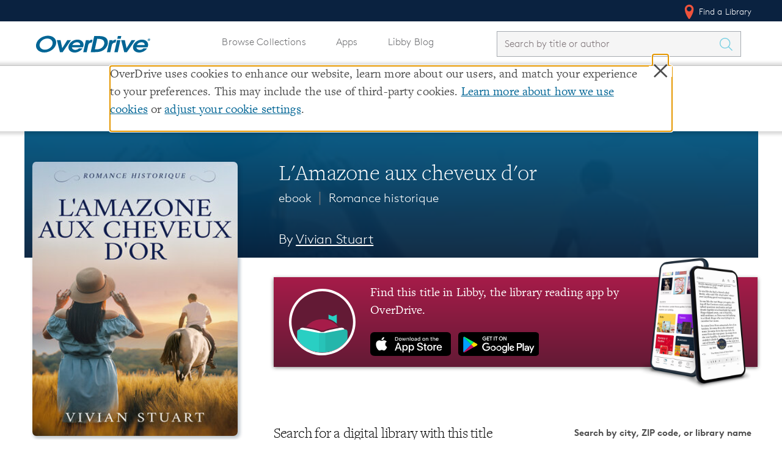

--- FILE ---
content_type: text/css; charset=utf-8
request_url: https://www.overdrive.com/bundles/css?v=vZz2HqDjdNm7caSF7VUxN__oOrhb3ZTvIul3wSWAS8Y1
body_size: 98958
content:
@charset "UTF-8";
/* TODO
* Set a rule order errwhere
* Go back and do rem padding fallbacks errwhere
*/
/*! normalize.css v3.0.2 | MIT License | git.io/normalize */
/**
 * 1. Set default font family to sans-serif.
 * 2. Prevent iOS text size adjust after orientation change, without disabling
 *    user zoom.
 */
html {
    font-family: sans-serif;
    /* 1 */
    -ms-text-size-adjust: 100%;
    /* 2 */
    -webkit-text-size-adjust: 100%;
    /* 2 */
}

/**
 * Remove default margin.
 */
body {
    margin: 0;
}

/* HTML5 display definitions
   ========================================================================== */
/**
 * Correct `block` display not defined for any HTML5 element in IE 8/9.
 * Correct `block` display not defined for `details` or `summary` in IE 10/11
 * and Firefox.
 * Correct `block` display not defined for `main` in IE 11.
 */
article,
aside,
details,
figcaption,
figure,
footer,
header,
hgroup,
main,
menu,
nav,
section,
summary {
    display: block;
}

/**
 * 1. Correct `inline-block` display not defined in IE 8/9.
 * 2. Normalize vertical alignment of `progress` in Chrome, Firefox, and Opera.
 */
audio,
canvas,
progress,
video {
    display: inline-block;
    /* 1 */
    vertical-align: baseline;
    /* 2 */
}

    /**
 * Prevent modern browsers from displaying `audio` without controls.
 * Remove excess height in iOS 5 devices.
 */
    audio:not([controls]) {
        display: none;
        height: 0;
    }

/**
 * Address `[hidden]` styling not present in IE 8/9/10.
 * Hide the `template` element in IE 8/9/11, Safari, and Firefox < 22.
 */
[hidden],
template {
    display: none;
}

/* Links
   ========================================================================== */
/**
 * Remove the gray background color from active links in IE 10.
 */
a {
    background-color: transparent;
}

    /**
 * Improve readability when focused and also mouse hovered in all browsers.
 */
    a:active,
    a:hover {
        outline: 0;
    }

/* Text-level semantics
   ========================================================================== */
/**
 * Address styling not present in IE 8/9/10/11, Safari, and Chrome.
 */
abbr[title] {
    border-bottom: 1px dotted;
}

/**
 * Address style set to `bolder` in Firefox 4+, Safari, and Chrome.
 */
b,
strong {
    font-weight: bold;
}

/**
 * Address styling not present in Safari and Chrome.
 */
dfn {
    font-style: italic;
}

/**
 * Address variable `h1` font-size and margin within `section` and `article`
 * contexts in Firefox 4+, Safari, and Chrome.
 */
h1 {
    font-size: 2em;
    margin: 0.67em 0;
}

/**
 * Address styling not present in IE 8/9.
 */
mark {
    background: #ff0;
    color: #000;
}

/**
 * Address inconsistent and variable font size in all browsers.
 */
small {
    font-size: 80%;
}

/**
 * Prevent `sub` and `sup` affecting `line-height` in all browsers.
 */
sub,
sup {
    font-size: 75%;
    line-height: 0;
    position: relative;
    vertical-align: baseline;
}

sup {
    top: -0.5em;
}

sub {
    bottom: -0.25em;
}

/* Embedded content
   ========================================================================== */
/**
 * Remove border when inside `a` element in IE 8/9/10.
 */
img {
    border: 0;
}

/**
 * Correct overflow not hidden in IE 9/10/11.
 */
svg:not(:root) {
    overflow: hidden;
}

/* Grouping content
   ========================================================================== */
/**
 * Address margin not present in IE 8/9 and Safari.
 */
figure {
    margin: 1em 40px;
}

/**
 * Address differences between Firefox and other browsers.
 */
hr {
    -moz-box-sizing: content-box;
    box-sizing: content-box;
    height: 0;
}

/**
 * Contain overflow in all browsers.
 */
pre {
    overflow: auto;
}

/**
 * Address odd `em`-unit font size rendering in all browsers.
 */
code,
kbd,
pre,
samp {
    font-family: monospace, monospace;
    font-size: 1em;
}

/* Forms
   ========================================================================== */
/**
 * Known limitation: by default, Chrome and Safari on OS X allow very limited
 * styling of `select`, unless a `border` property is set.
 */
/**
 * 1. Correct color not being inherited.
 *    Known issue: affects color of disabled elements.
 * 2. Correct font properties not being inherited.
 * 3. Address margins set differently in Firefox 4+, Safari, and Chrome.
 */
button,
input,
optgroup,
select,
textarea {
    color: inherit;
    /* 1 */
    font: inherit;
    /* 2 */
    margin: 0;
    /* 3 */
}

/**
 * Address `overflow` set to `hidden` in IE 8/9/10/11.
 */
button {
    overflow: visible;
}

/**
 * Address inconsistent `text-transform` inheritance for `button` and `select`.
 * All other form control elements do not inherit `text-transform` values.
 * Correct `button` style inheritance in Firefox, IE 8/9/10/11, and Opera.
 * Correct `select` style inheritance in Firefox.
 */
button,
select {
    text-transform: none;
}

/**
 * 1. Avoid the WebKit bug in Android 4.0.* where (2) destroys native `audio`
 *    and `video` controls.
 * 2. Correct inability to style clickable `input` types in iOS.
 * 3. Improve usability and consistency of cursor style between image-type
 *    `input` and others.
 */
button,
html input[type="button"],
input[type="reset"],
input[type="submit"] {
    -webkit-appearance: button;
    /* 2 */
    cursor: pointer;
    /* 3 */
}

    /**
 * Re-set default cursor for disabled elements.
 */
    button[disabled],
    html input[disabled] {
        cursor: default;
    }

    /**
 * Remove inner padding and border in Firefox 4+.
 */
    button::-moz-focus-inner,
    input::-moz-focus-inner {
        border: 0;
        padding: 0;
    }

/**
 * Address Firefox 4+ setting `line-height` on `input` using `!important` in
 * the UA stylesheet.
 */
input {
    line-height: normal;
}

    /**
 * It's recommended that you don't attempt to style these elements.
 * Firefox's implementation doesn't respect box-sizing, padding, or width.
 *
 * 1. Address box sizing set to `content-box` in IE 8/9/10.
 * 2. Remove excess padding in IE 8/9/10.
 */
    input[type="checkbox"],
    input[type="radio"] {
        box-sizing: border-box;
        /* 1 */
        padding: 0;
        /* 2 */
    }

    /**
 * Fix the cursor style for Chrome's increment/decrement buttons. For certain
 * `font-size` values of the `input`, it causes the cursor style of the
 * decrement button to change from `default` to `text`.
 */
    input[type="number"]::-webkit-inner-spin-button,
    input[type="number"]::-webkit-outer-spin-button {
        height: auto;
    }

    /**
 * 1. Address `appearance` set to `searchfield` in Safari and Chrome.
 * 2. Address `box-sizing` set to `border-box` in Safari and Chrome
 *    (include `-moz` to future-proof).
 */
    input[type="search"] {
        -webkit-appearance: textfield;
        /* 1 */
        -moz-box-sizing: content-box;
        -webkit-box-sizing: content-box;
        /* 2 */
        box-sizing: content-box;
    }

        /**
 * Remove inner padding and search cancel button in Safari and Chrome on OS X.
 * Safari (but not Chrome) clips the cancel button when the search input has
 * padding (and `textfield` appearance).
 */
        input[type="search"]::-webkit-search-cancel-button,
        input[type="search"]::-webkit-search-decoration {
            -webkit-appearance: none;
        }

/**
 * Define consistent border, margin, and padding.
 */
fieldset {
    border: 1px solid #c0c0c0;
    margin: 0 2px;
    padding: 0.35em 0.625em 0.75em;
}

/**
 * 1. Correct `color` not being inherited in IE 8/9/10/11.
 * 2. Remove padding so people aren't caught out if they zero out fieldsets.
 */
legend {
    border: 0;
    /* 1 */
    padding: 0;
    /* 2 */
}

/**
 * Remove default vertical scrollbar in IE 8/9/10/11.
 */
textarea {
    overflow: auto;
}

/**
 * Don't inherit the `font-weight` (applied by a rule above).
 * NOTE: the default cannot safely be changed in Chrome and Safari on OS X.
 */
optgroup {
    font-weight: bold;
}

/* Tables
   ========================================================================== */
/**
 * Remove most spacing between table cells.
 */
table {
    border-collapse: collapse;
    border-spacing: 0;
}

td,
th {
    padding: 0;
}

/*
  Mixin rules

  * Largely for style and fixes ΓÇô stuff that would be used site-wide, within lots of modules
  * Don't put layout (columns / rows in mixins)

*/
.btn--split-delete:after, .map-key-contents .map-search-bar:after, .u_masthead:after, .page-header:after, .prompt-modal__header:after, .results:after, .results__header:after, .shelf:after {
    content: "";
    display: table;
    clear: both;
}

html {
    font-size: 62.5%;
    height: auto;
}

body {
    min-width: 320px;
    margin-top: 60px;
    background-color: white;
}

    body.no-margin {
        margin-top: 0;
    }

    body.from-omc .message-verify {
        position: relative;
        top: 0;
    }

* {
    -moz-box-sizing: border-box;
    -webkit-box-sizing: border-box;
    box-sizing: border-box;
}

    *:before,
    *:after {
        -moz-box-sizing: border-box;
        -webkit-box-sizing: border-box;
        box-sizing: border-box;
    }

@media (max-width: 479px) {
    html {
        font-size: 61.25%;
    }

    body {
        margin-top: 46px;
    }
}

@media (min-width: 480px) and (max-width: 767px) {
    html {
        font-size: 62.5%;
    }
}

@media (min-width: 768px) and (max-width: 991px) {
    html {
        font-size: 68.75%;
    }
}

@media (min-width: 992px) {
    html {
        font-size: 76.25%;
    }
}

.l-container {
    margin-right: auto;
    margin-left: auto;
    padding-left: 12px;
    padding-right: 12px;
    overflow: hidden;
    *zoom: 1;
}


.container {
    overflow: hidden;
    min-height: 100%;
    margin-bottom: -178px;
}

.push {
    min-height: 221px;
}

.l-row {
    margin-left: -12px;
    margin-right: -12px;
    overflow: hidden;
    *zoom: 1;
}

.l-sidebar {
    position: relative;
    float: left;
    width: 100%;
    min-height: 1px;
    padding-left: 12px;
    padding-right: 12px;
    position: relative;
    min-height: 1px;
    padding-left: 12px;
    padding-right: 12px;
    position: relative;
    min-height: 1px;
    padding-left: 12px;
    padding-right: 12px;
    position: relative;
    min-height: 1px;
    padding-left: 12px;
    padding-right: 12px;
    padding-bottom: 38.4px;
    padding-bottom: 2.4rem;
}

@media (min-width: 480px) {
    .l-sidebar {
        float: left;
        width: 100%;
    }
}

@media (min-width: 768px) {
    .l-sidebar {
        float: left;
        width: 25%;
    }
}

@media (min-width: 992px) {
    .l-sidebar {
        float: left;
        width: 16.66667%;
    }
}

.l-content {
    position: relative;
    float: left;
    width: 100%;
    min-height: 1px;
    padding-left: 12px;
    padding-right: 12px;
    position: relative;
    min-height: 1px;
    padding-left: 12px;
    padding-right: 12px;
    position: relative;
    min-height: 1px;
    padding-left: 12px;
    padding-right: 12px;
    position: relative;
    min-height: 1px;
    padding-left: 12px;
    padding-right: 12px;
    padding-bottom: 38.4px;
    padding-bottom: 2.4rem;
}

@media (min-width: 480px) {
    .l-content {
        float: left;
        width: 83.33333%;
    }
}

@media (min-width: 480px) {
    .l-content {
        margin-left: 8.33333%;
    }
}

@media (min-width: 768px) {
    .l-content {
        float: left;
        width: 66.66667%;
    }
}

@media (min-width: 768px) {
    .l-content {
        margin-left: 16.66667%;
    }
}

@media (min-width: 992px) {
    .l-content {
        float: left;
        width: 66.66667%;
    }
}

@media (min-width: 992px) {
    .l-content {
        margin-left: 16.66667%;
    }
}

.l-intro {
    margin-bottom: 38.4px;
    margin-bottom: 2.4rem;
}

@media (min-width: 992px) {
    body:after {
        content: 'bp_lg';
        display: none;
    }
}

@media (min-width: 768px) and (max-width: 991px) {
    body:after {
        content: 'bp_md';
        display: none;
    }
}

@media (min-width: 480px) and (max-width: 767px) {
    body:after {
        content: 'bp_sm';
        display: none;
    }
}

@media (max-width: 479px) {
    body:after {
        content: 'bp_xs';
        display: none;
    }
}
/* Uncomment for breakpoint debugging. */
/* End breakpoint debugging */
/*
 * Legal Disclaimer
 *
 * These Fonts are licensed only for use on these domains and their subdomains:
 * overdrive.com
 *
 * It is illegal to download or use them on other websites.
 *
 * While the @font-face statements below may be modified by the client, this
 * disclaimer may not be removed.
 *
 * Lineto.com, 2015
 */
@font-face {
    font-family: "LinetoBrown";
    src: url("/Content/fonts/lineto-brown-light.eot");
    src: url("/Content/fonts/lineto-brown-light.eot?#iefix") format("embedded-opentype"), url("/Content/fonts/lineto-brown-light.woff") format("woff"), url("/Content/fonts/lineto-brown-light.ttf") format("truetype"), url("/Content/fonts/lineto-brown-light.svg#lineto-brown-light") format("svg");
    font-weight: 300;
    font-style: normal;
}

@font-face {
    font-family: "LinetoBrown";
    src: url("/Content/fonts/lineto-brown-lightitalic.eot");
    src: url("/Content/fonts/lineto-brown-lightitalic.eot?#iefix") format("embedded-opentype"), url("/Content/fonts/lineto-brown-lightitalic.woff") format("woff"), url("/Content/fonts/lineto-brown-lightitalic.ttf") format("truetype"), url("/Content/fonts/lineto-brown-lightitalic.svg#lineto-brown-lightitalic") format("svg");
    font-weight: 300;
    font-style: italic;
}

@font-face {
    font-family: "LinetoBrown";
    src: url("/Content/fonts/lineto-brown-bold.eot");
    src: url("/Content/fonts/lineto-brown-bold.eot?#iefix") format("embedded-opentype"), url("/Content/fonts/lineto-brown-bold.woff") format("woff"), url("/Content/fonts/lineto-brown-bold.ttf") format("truetype"), url("/Content/fonts/lineto-brown-bold.svg#lineto-brown-bold") format("svg");
    font-weight: bold;
    font-style: normal;
}

@font-face {
    font-family: "LinetoBrown";
    src: url("/Content/fonts/lineto-brown-bolditalic.eot");
    src: url("/Content/fonts/lineto-brown-bolditalic.eot?#iefix") format("embedded-opentype"), url("/Content/fonts/lineto-brown-bolditalic.woff") format("woff"), url("/Content/fonts/lineto-brown-bolditalic.ttf") format("truetype"), url("/Content/fonts/lineto-brown-bolditalic.svg#lineto-brown-bolditalic") format("svg");
    font-weight: bold;
    font-style: italic;
}

@font-face {
    font-family: "FreightTextPro";
    src: url("/Content/fonts/2D64F3_8_0.eot");
    src: url("/Content/fonts/2D64F3_8_0.eot?#iefix") format("embedded-opentype"), url("/Content/fonts/2D64F3_8_0.woff2") format("woff2"), url("/Content/fonts/2D64F3_8_0.woff") format("woff"), url("/Content/fonts/2D64F3_8_0.ttf") format("truetype");
    font-style: normal;
    font-weight: 300;
}

@font-face {
    font-family: "FreightTextPro";
    src: url("/Content/fonts/2D64F3_3_0.eot");
    src: url("/Content/fonts/2D64F3_3_0.eot?#iefix") format("embedded-opentype"), url("/Content/fonts/2D64F3_3_0.woff2") format("woff2"), url("/Content/fonts/2D64F3_3_0.woff") format("woff"), url("/Content/fonts/2D64F3_3_0.ttf") format("truetype");
    font-style: normal;
    font-weight: 400;
}

@font-face {
    font-family: "MuseoSlabFree";
    font-style: normal;
    font-weight: 500;
    src: url("/Content/fonts/museo-slab-500.woff") format("woff"), url("/Content/fonts/museo-slab-500.ttf") format("truetype");
}

form {
    font-family: "LinetoBrown", "Helvetica Neue", Helvetica, Arial, Verdana, sans-serif;
}

::-webkit-input-placeholder {
    color: #7D7377;
}

:-moz-placeholder {
    color: #7D7377;
}

::-moz-placeholder {
    color: #7D7377;
}

:-ms-input-placeholder {
    color: #7D7377;
}

button, input[type="submit"] {
    -webkit-appearance: none;
    -moz-appearance: none;
    display: inline-block;
    cursor: pointer;
    border: none;
}

textarea,
input[type="text"],
input[type="password"],
input[type="search"],
input[type="email"] {
    border: 1px solid #d7d7d7;
    padding: 0;
    -webkit-appearance: none;
    -moz-appearance: none;
    text-indent: 1rem;
    height: 60px;
    height: 3.75rem;
    margin-bottom: 19.2px;
    margin-bottom: 1.2rem;
    display: inline-block;
    width: 100%;
    -moz-border-radius: 0.25rem;
    -webkit-border-radius: 0.25rem;
    border-radius: 0.25rem;
}

fieldset {
    padding: 0;
    margin: 0;
    margin-bottom: 57.6px;
    margin-bottom: 3.6rem;
    border: none;
}

legend {
    font-weight: bold;
    margin-bottom: 9.6px;
    margin-bottom: 0.6rem;
}

input[type="checkbox"] {
    margin-right: 8px;
    border: 1px solid #6D7074;
    border-radius: 2px;
}

label {
    font-size: 14px;
    font-size: 1.4rem;
    font-weight: normal;
}

    label.checkbox {
        line-height: 1.3;
        display: block;
        margin-left: 38.4px;
        margin-left: 2.4rem;
    }

.checkbox input[type="checkbox"] {
    margin-left: -38.4px;
    margin-left: -2.4rem;
}

form p,
form ul {
    font-size: 14px;
    font-size: 1.4rem;
}

.form-save-cancel {
    border-top: 1px solid #e3e3e3;
    padding-top: 19.2px;
    padding-top: 1.2rem;
    text-align: center;
    margin-top: 19.2px;
    margin-top: 1.2rem;
    margin-bottom: 38.4px;
    margin-bottom: 2.4rem;
}

.form-or {
    text-align: center;
    font-style: italic;
    margin: 19.2px 0px;
    margin: 1.2rem 0rem;
}

.field-validation-error {
    display: block;
    border-left: 4px solid #D13010;
    padding-left: 4px;
    color: #D13010;
    margin-top: -11.52px;
    margin-top: -0.72rem;
    margin-bottom: 19.2px;
    margin-bottom: 1.2rem;
    font-size: 13px;
    font-size: 1.3rem;
}

.facet-list-ad-container {
    float: left;
    width: 50%;
    padding-top: 10px;
}

.password-strength-block {
    position: relative;
}

    .password-strength-block input[type="password"] {
        padding-right: 138px;
        position: relative;
        z-index: 2;
        background-color: transparent;
    }

.strength-indicator {
    z-index: 1;
    position: absolute;
    bottom: 35px;
    right: 10px;
    text-align: right;
    width: 130px;
}

    .strength-indicator span {
        display: block;
        float: right;
        height: 16px;
        width: 4px;
        margin: 0 0 0 3px;
        background: #ddd;
    }

[data-strength="weak"] span.strength-1,
[data-strength="weak"] span.strength-2,
[data-strength="weak"] span.strength-3 {
    background: #e74c3c;
}

[data-strength="moderate"] span.strength-1,
[data-strength="moderate"] span.strength-2,
[data-strength="moderate"] span.strength-3,
[data-strength="moderate"] span.strength-4,
[data-strength="moderate"] span.strength-5,
[data-strength="moderate"] span.strength-6 {
    background: #f39c12;
}

[data-strength="strong"] span {
    background: #27ae60;
}

.strength-indicator span.strength-desc {
    width: auto;
    background: transparent;
    text-transform: uppercase;
    font-size: 11px;
    margin-right: 4px;
    line-height: 18px;
    font-weight: 600;
}

[data-strength="weak"] span.strength-desc:after {
    content: "Weak";
    color: #e74c3c;
}

[data-strength="moderate"] span.strength-desc:after {
    content: "Moderate";
    color: #f39c12;
}

[data-strength="strong"] span.strength-desc:after {
    content: "Strong";
    color: #27ae60;
}

.password_strength {
    position: absolute;
    top: 13px;
    right: 10px;
    z-index: 1;
    text-align: right;
    text-transform: uppercase;
    font-weight: 600;
    font-size: .75em;
    display: table;
}

.passwordText {
    display: table-cell;
    padding-right: 4px;
    vertical-align: middle;
    background: transparent;
    text-transform: uppercase;
    font-weight: 600;
    font-size: 11px;
    line-height: 18px;
}

p.error {
    font-weight: bold;
    color: red;
}

.bars {
    display: table-cell;
    margin: 0 0 0 3px;
    width: 4px;
    height: 16px;
    background: #ddd;
}

.inactive.bars {
    background: #dddddd !important;
}

.password_strength_1, #invaliderrormsg {
    color: #e74c3c;
}

.password_strength_2 {
    color: #f39c12;
}

.password_strength_3 {
    color: #ffd700;
}

.password_strength_4 {
    color: #9acd32;
}

.password_strength_5 {
    color: #27ae60;
}

.password_strength_1 .bars {
    background: #e74c3c;
}

.password_strength_2 .bars {
    background: #f39c12;
}

.password_strength_3 .bars {
    background: #ffd700;
}

.password_strength_4 .bars {
    background: #9acd32;
}

.password_strength_5 .bars {
    background: #27ae60;
}

.g-recaptcha {
    width: 100%;
    min-height: 78px;
    margin: 19.2px 0px 38.4px;
    margin: 1.2rem 0rem 2.4rem;
}

    .g-recaptcha div {
        margin: 0 auto;
    }

@media (max-width: 479px) {
    .g-recaptcha {
        -moz-transform: scale(0.85, 0.85);
        -ms-transform: scale(0.85, 0.85);
        -webkit-transform: scale(0.85, 0.85);
        transform: scale(0.85, 0.85);
    }
}

.icon {
    width: 16px;
    height: 16px;
    vertical-align: text-bottom;
    vertical-align: baseline;
    background-repeat: no-repeat;
    background-position: top center;
    display: inline-block;
}

.site-footer .icon {
    background-image: url('/Content/img/icons/svg/icon-sprite.svg');
    background-size: 16px;
    margin-right: 5px;
}

.site-footer_csIcon {
    height: 2rem;
    margin-right: 5px;
}

.site-footer__section-logos {
    display: flex;
    flex-direction: column;
    align-items: center;
}

.site-footer_b-corp {
    width: fit-content;
    margin: 1rem 0 1rem 0;
}

.site-footer_od-Logo {
    margin: 0 0 1rem 0;
}

.cs-site_footer {
    display: flex;
    flex-flow: column;
}

.site-footer_lower-bar, .site-footer_upper-bar {
    flex: 1;
    justify-content: space-between;
    display: flex;
}

.icon-facebook {
    background-position: 0 0;
}

.icon-pinterest {
    background-position: 0 -32px;
}

.icon-twitter {
    background-position: 0 -64px;
}

.icon-instagram {
    background-position: 0 -96px;
}

.icon-youtube {
    background-position: 0 -128px;
}

.type-icon {
    width: 20px;
    height: 20px;
    vertical-align: text-bottom;
    vertical-align: baseline;
    background-repeat: no-repeat;
    background-position: top center;
    display: inline-block;
    background-color: #0b5677;
    border: 1px solid #0b5677;
    position: absolute;
    top: 17px;
    left: 18px;
    z-index: 5;
    background-position: center center;
    -moz-box-sizing: content-box;
    -webkit-box-sizing: content-box;
    box-sizing: content-box;
    -moz-border-radius: 3px;
    -webkit-border-radius: 3px;
    border-radius: 3px;
    padding: 3px;
    transition: transform 0.2s cubic-bezier(0.4, 0, 0.2, 1), box-shadow 0.35s cubic-bezier(0.4, 0, 0.2, 1);
    transform: translateY(0px);
}

.media-result .type-icon {
    left: auto;
    right: 4px;
    top: 4px;
}

.creator .icon {
    height: 16px;
    width: 16px;
    opacity: 0.6;
    vertical-align: middle;
}

a, a:link, a:hover, a:active {
    color: #006595;
    text-decoration: none;
}

body {
    font-size: 16px;
    font-size: 1.6rem;
    font-family: "FreightTextPro", Georgia, serif;
    line-height: 1.5;
    color: rgba(0, 0, 0, 0.7);
    -webkit-text-rendering: optimizelegibility;
    -moz-text-rendering: optimizelegibility;
}

p, li {
    letter-spacing: 0.01rem;
    font-weight: 400;
}

p {
    margin-top: 0;
}

small {
    font-size: 14px;
    font-size: 1.4rem;
}

h1, h2, h3, h4, h5, h6 {
    margin: 48px 0px 6px;
    margin: 3rem 0rem 0.375rem;
    font-family: "LinetoBrown", "Helvetica Neue", Helvetica, Arial, Verdana, sans-serif;
    color: #006595;
}

h1 {
    font-size: 36px;
    font-size: 3.6rem;
    font-family: "FreightTextPro", Georgia, serif;
    letter-spacing: 0.05;
    font-weight: 300;
    line-height: 1.2;
}

h2 {
    font-family: "FreightTextPro", Georgia, serif;
    font-size: 30px;
    font-size: 3rem;
    font-weight: 300;
    line-height: 1.2;
}

h3 {
    font-size: 24px;
    font-size: 2.4rem;
    letter-spacing: -0.01em;
}

h4 {
    font-size: 18px;
    font-size: 1.8rem;
}

h5 {
    font-size: 16px;
    font-size: 1.6rem;
}

h6 {
    font-size: 14px;
    font-size: 1.4rem;
}

h1 span, h2 span, h3 span {
    font-size: 70%;
    color: #6D7074;
}

small {
    font-family: "LinetoBrown", "Helvetica Neue", Helvetica, Arial, Verdana, sans-serif;
    font-size: 14px;
    font-size: 1.4rem;
}

.l-content > :first-child,
.l-sidebar > :first-child {
    margin-top: 0;
}

.action-list {
    padding: 0;
    margin: 0;
    margin: 9.6px 0px;
    margin: 0.6rem 0rem;
}

    .action-list li {
        list-style: none;
    }

    .action-list li {
        margin-bottom: 19.2px;
        margin-bottom: 1.2rem;
        display: table;
        width: 100%;
        border-collapse: collapse;
    }

.action-list__item {
    display: table-cell;
    width: 70%;
    line-height: 1.3;
}

.action-list__action {
    display: table-cell;
    text-align: right;
    width: 30%;
    padding-left: 2%;
}

.action-list__item--inactive,
.action-list__action--inactive {
    color: #6D7074;
}

.action-list__item-name {
    font-weight: bold;
}

.action-list__item-name,
.action-list__item-subtext {
    display: block;
}

.action-list__item-subtext {
    color: #6D7074;
    font-size: 12px;
    font-size: 1.2rem;
}

.ad-unit {
    border: 1px solid #6D7074;
    background: #f0f0f0;
    margin: 0 auto;
}

.ad-unit--flex {
    width: 728px;
    height: 90px;
}

@media (max-width: 768px) {
    .ad-unit--flex {
        width: 300px;
        height: 250px;
    }
}

.ad-unit--leader {
    width: 728px;
    height: 90px;
}

.ad-unit--med-rect {
    width: 300px;
    height: 250px;
}

/* COOKIES INFO MODAL */

@media (max-width: 992px) {
    .ad-display-toggle {
        display: none;
    }
}

.center {
    padding: 40px;
    margin-left: auto;
    margin-right: auto;
}

.center-mobile {
    margin-left: auto;
    margin-right: auto;
}

.ad-display-toggle-mobile {
    display: none;
}

@media (max-width: 992px) {
    .ad-display-toggle-mobile {
        padding-bottom: 10px;
        text-align: center;
        display: block;
    }
}

.page-header.cookie-header {
    padding: 2rem 0 1rem;
}

    .page-header.cookie-header h1 {
        margin: 0;
        padding: 0;
        font-size: 3rem;
    }

.c_half.cookies, .cookies label {
    font-weight: 600;
    font-size: 1.4rem;
}

.cookies p {
    padding-left: 25px;
}

.learn-more {
    margin: 30px 0 20px;
}

    .learn-more a {
        font-weight: 600;
    }

/* END */


.LibbyTout {
    margin-bottom: 72px;
}

.libby-icon.tout.bottom {
    display: none;
}

.LibbyTout .applinks {
    margin-bottom: 10px !important;
    padding-bottom: 20px !important;
}

.LibbyTout .libby-icon img {
    max-height: 170px;
}

@media only screen and (max-width: 480px) {
    .LibbyTout .libby-icon img {
        height: 130px;
    }

    .l-container .msgContainer, .applinks {
        top: 0;
    }
}

@media only screen and (max-width: 768px) and (min-width: 481px) {
    .LibbyTout .l-banner {
        max-width: unset;
    }

    .LibbyTout .txtContainer {
        padding-left: 2% !important;
        width: 48% !important;
    }
}

@media only screen and (min-width: 768px) {

    .LibbyTout .tout {
        padding-left: 2% !important;
    }

    .LibbyTout .row {
        margin: 0 auto;
        max-width: 62.5rem;
        width: 100%;
    }

    .libby-icon.tout.top {
        display: block;
        text-align: center;
        width: 16% !important;
    }

    .LibbyTout .LibbyTout-message {
        display: inline-block;
        width: 340px;
        height: 100%;
        text-align: center;
        color: #fff;
        margin: 0 55px;
        vertical-align: top;
    }

        .LibbyTout .LibbyTout-message .msgContainer {
            position: relative;
            top: 30px;
        }

        .LibbyTout .LibbyTout-message .heading {
            color: #fff !important;
            font-size: 24pt;
        }

        .LibbyTout .LibbyTout-message .libbyLink {
            color: #fff !important;
            text-decoration: underline;
            text-decoration-style: dotted;
        }

    .LibbyTout .LibbyTout-apps {
        vertical-align: middle;
    }

        .LibbyTout .LibbyTout-apps .LibbyTout-appLink {
            width: 150px;
            display: block;
            position: relative;
        }

    .applinks {
        display: inline-block;
        text-align: left;
        margin: 0 auto;
        width: 100%;
    }
}

a.LibbyTout-appLink {
    width: 100%;
    margin: 0;
    padding: 0;
    line-height: 0;
    -webkit-flex: 3;
}

    a.LibbyTout-appLink img {
        width: auto !important;
        height: 53px !important;
        padding: 0;
        margin: 0;
        text-align: center;
        margin-left: -10px;
        margin-right: 10px;
    }

.LibbyTout .heading, .LibbyTout .heading a {
    color: #222;
    font-family: "MuseoSlabFree",sans-serif;
    font-size: 28px;
    font-weight: 500;
    text-align: left;
    margin-top: 0;
    padding-top: 15px;
}

.LibbyTout .message {
    color: #222;
    background: none;
    margin: 10px 0;
    text-align: left;
}

a.libbyLink, .message a.libbyLink {
    color: #a61c49 !important;
    text-decoration: underline;
    margin: 0;
    font-family: "LinetoBrown", "Helvetica Neue", Helvetica, Arial, Verdana, sans-serif;
}

    a.libbyLink:hover .arrow, a.libbyLink:active .arrow {
        margin: 5px 10px;
    }

.LibbyTout .tout {
    padding: 0;
}

.arrow {
    fill: #a61c49;
    width: 20px;
    height: 15px;
    display: inline-block;
    position: absolute;
    margin: 5px 5px;
    -webkit-transition: all 0.2s ease;
    -moz-transition: all 0.2s ease;
    -o-transition: all 0.2s ease;
    transition: all 0.2s ease;
}

@media (max-width: 992px) {

    .LibbyTout .tout:first-child:nth-last-child(3),
    .LibbyTout .tout {
        float: left;
        width: 33.3333%;
    }
}

@media (max-width: 480px) {


    .LibbyTout .libby-icon img {
        position: relative;
        bottom: -9px;
    }
}



@media only screen and (max-width: 480px) {
    .libby-icon.tout.bottom {
        padding-top: 30px;
    }

    .LibbyTout .tout:first-child:nth-last-child(3),
    .LibbyTout .tout {
        width: 100%;
    }

    a.LibbyTout-appLink {
        display: inline;
    }

    .LibbyTout .tout:first-child {
        width: 100% !important;
        margin: 0 auto;
    }
}

.breadcrumbs-container {
    background: #f0f0f0;
    font-size: 13px;
    font-size: 1.3rem;
    font-family: "LinetoBrown", "Helvetica Neue", Helvetica, Arial, Verdana, sans-serif;
}

.breadcrumbs {
    position: relative;
    min-height: 1px;
    padding-left: 12px;
    padding-right: 12px;
    font-size: 13px;
    font-size: 1.3rem;
}

@media (min-width: 992px) {
    .breadcrumbs {
        width: 100%;
    }
}

.breadcrumbs__crumb {
    display: inline-block;
}

    .breadcrumbs__crumb:first-child a {
        vertical-align: middle;
        display: inline-block;
        -moz-border-radius: 0.25rem;
        -webkit-border-radius: 0.25rem;
        border-radius: 0.25rem;
    }

    .breadcrumbs__crumb:first-child a img {
        display: block;
        width: 24px;
    }

    .breadcrumbs__crumb:after {
        content: "";
        width: 10px;
        height: 10px;
        width: 16px;
        height: 16px;
        vertical-align: text-bottom;
        display: inline-block;
        opacity: 0.7;
        background-image: url("data:image/svg+xml;charset=US-ASCII,%3C%3Fxml%20version%3D%221.0%22%20encoding%3D%22UTF-8%22%20standalone%3D%22no%22%3F%3E%0A%3Csvg%20width%3D%2216px%22%20height%3D%22112px%22%20viewBox%3D%220%200%2016%20112%22%20version%3D%221.1%22%20xmlns%3D%22http%3A//www.w3.org/2000/svg%22%20xmlns%3Axlink%3D%22http%3A//www.w3.org/1999/xlink%22%20xmlns%3Asketch%3D%22http%3A//www.bohemiancoding.com/sketch/ns%22%3E%0A%20%20%20%20%3C%21--%20Generator%3A%20Sketch%203.2.1%20%289971%29%20-%20http%3A//www.bohemiancoding.com/sketch%20--%3E%0A%20%20%20%20%3Ctitle%3Earrow-right%3C/title%3E%0A%20%20%20%20%3Cdesc%3ECreated%20with%20Sketch.%3C/desc%3E%0A%20%20%20%20%3Cdefs%3E%3C/defs%3E%0A%20%20%20%20%3Cg%20id%3D%22Page-1%22%20stroke%3D%22none%22%20stroke-width%3D%221%22%20fill%3D%22none%22%20fill-rule%3D%22evenodd%22%20sketch%3Atype%3D%22MSPage%22%3E%0A%20%20%20%20%20%20%20%20%3Cg%20id%3D%22Black%22%20sketch%3Atype%3D%22MSLayerGroup%22%20transform%3D%22translate%28-720.000000%2C%200.000000%29%22%20fill%3D%22%23000000%22%3E%0A%20%20%20%20%20%20%20%20%20%20%20%20%3Cpath%20d%3D%22M725.225244%2C11.7049871%20C725.150162%2C11.7756489%20725.093852%2C11.8569552%20725.056311%2C11.9489061%20C725.01877%2C12.040857%20725%2C12.1364316%20725%2C12.2356298%20C725%2C12.3348281%20725.01877%2C12.4304027%20725.056311%2C12.5223536%20C725.093852%2C12.6143045%20725.150162%2C12.6956108%20725.225244%2C12.7662726%20C725.300325%2C12.8514291%20725.386716%2C12.9116728%20725.484418%2C12.9470037%20C725.58212%2C12.9823346%20725.683672%2C13%20725.789075%2C13%20C725.894477%2C13%20725.996029%2C12.9823346%20726.093731%2C12.9470037%20C726.191433%2C12.9116728%20726.277825%2C12.8514291%20726.352906%2C12.7662726%20L730.774756%2C8.51977171%20C730.849838%2C8.44910993%20730.906148%2C8.3678036%20730.943689%2C8.2758527%20C730.98123%2C8.1839018%20731%2C8.08832722%20731%2C7.98912896%20C731%2C7.8899307%20730.98123%2C7.79435612%20730.943689%2C7.70240522%20C730.906148%2C7.61045432%20730.849838%2C7.52914798%20730.774756%2C7.45848621%20L726.352906%2C3.21198532%20C726.277825%2C3.14132355%20726.191433%2C3.08832722%20726.093731%2C3.05299633%20C725.996029%2C3.01766544%20725.894477%2C3%20725.789075%2C3%20C725.683672%2C3%20725.58212%2C3.01766544%20725.484418%2C3.05299633%20C725.386716%2C3.08832722%20725.300325%2C3.14132355%20725.225244%2C3.21198532%20C725.150162%2C3.2826471%20725.093852%2C3.36395344%20725.056311%2C3.45590433%20C725.01877%2C3.54785523%20725%2C3.64342981%20725%2C3.74262807%20C725%2C3.84182634%20725.01877%2C3.93740091%20725.056311%2C4.02935181%20C725.093852%2C4.12130271%20725.150162%2C4.20260905%20725.225244%2C4.27327082%20L728.857298%2C7.98912896%20L725.225244%2C11.7049871%20L725.225244%2C11.7049871%20Z%22%20id%3D%22arrow-right-black%22%20sketch%3Atype%3D%22MSShapeGroup%22%3E%3C/path%3E%0A%20%20%20%20%20%20%20%20%3C/g%3E%0A%20%20%20%20%20%20%20%20%3Cg%20id%3D%22Blue%22%20sketch%3Atype%3D%22MSLayerGroup%22%20transform%3D%22translate%28-720.000000%2C%2095.000000%29%22%20fill%3D%22%2359CBE8%22%3E%0A%20%20%20%20%20%20%20%20%20%20%20%20%3Cpath%20d%3D%22M725.225244%2C12.7049871%20C725.150162%2C12.7756489%20725.093852%2C12.8569552%20725.056311%2C12.9489061%20C725.01877%2C13.040857%20725%2C13.1364316%20725%2C13.2356298%20C725%2C13.3348281%20725.01877%2C13.4304027%20725.056311%2C13.5223536%20C725.093852%2C13.6143045%20725.150162%2C13.6956108%20725.225244%2C13.7662726%20C725.300325%2C13.8514291%20725.386716%2C13.9116728%20725.484418%2C13.9470037%20C725.58212%2C13.9823346%20725.683672%2C14%20725.789075%2C14%20C725.894477%2C14%20725.996029%2C13.9823346%20726.093731%2C13.9470037%20C726.191433%2C13.9116728%20726.277825%2C13.8514291%20726.352906%2C13.7662726%20L730.774756%2C9.51977171%20C730.849838%2C9.44910993%20730.906148%2C9.3678036%20730.943689%2C9.2758527%20C730.98123%2C9.1839018%20731%2C9.08832722%20731%2C8.98912896%20C731%2C8.8899307%20730.98123%2C8.79435612%20730.943689%2C8.70240522%20C730.906148%2C8.61045432%20730.849838%2C8.52914798%20730.774756%2C8.45848621%20L726.352906%2C4.21198532%20C726.277825%2C4.14132355%20726.191433%2C4.08832722%20726.093731%2C4.05299633%20C725.996029%2C4.01766544%20725.894477%2C4%20725.789075%2C4%20C725.683672%2C4%20725.58212%2C4.01766544%20725.484418%2C4.05299633%20C725.386716%2C4.08832722%20725.300325%2C4.14132355%20725.225244%2C4.21198532%20C725.150162%2C4.2826471%20725.093852%2C4.36395344%20725.056311%2C4.45590433%20C725.01877%2C4.54785523%20725%2C4.64342981%20725%2C4.74262807%20C725%2C4.84182634%20725.01877%2C4.93740091%20725.056311%2C5.02935181%20C725.093852%2C5.12130271%20725.150162%2C5.20260905%20725.225244%2C5.27327082%20L728.857298%2C8.98912896%20L725.225244%2C12.7049871%20L725.225244%2C12.7049871%20Z%22%20id%3D%22arrow-right-black%22%20sketch%3Atype%3D%22MSShapeGroup%22%3E%3C/path%3E%0A%20%20%20%20%20%20%20%20%3C/g%3E%0A%20%20%20%20%20%20%20%20%3Cg%20id%3D%22White%22%20sketch%3Atype%3D%22MSLayerGroup%22%20transform%3D%22translate%28-720.000000%2C%2048.000000%29%22%20fill%3D%22%23FFFFFF%22%3E%0A%20%20%20%20%20%20%20%20%20%20%20%20%3Cpath%20d%3D%22M725.225244%2C11.7049871%20C725.150162%2C11.7756489%20725.093852%2C11.8569552%20725.056311%2C11.9489061%20C725.01877%2C12.040857%20725%2C12.1364316%20725%2C12.2356298%20C725%2C12.3348281%20725.01877%2C12.4304027%20725.056311%2C12.5223536%20C725.093852%2C12.6143045%20725.150162%2C12.6956108%20725.225244%2C12.7662726%20C725.300325%2C12.8514291%20725.386716%2C12.9116728%20725.484418%2C12.9470037%20C725.58212%2C12.9823346%20725.683672%2C13%20725.789075%2C13%20C725.894477%2C13%20725.996029%2C12.9823346%20726.093731%2C12.9470037%20C726.191433%2C12.9116728%20726.277825%2C12.8514291%20726.352906%2C12.7662726%20L730.774756%2C8.51977171%20C730.849838%2C8.44910993%20730.906148%2C8.3678036%20730.943689%2C8.2758527%20C730.98123%2C8.1839018%20731%2C8.08832722%20731%2C7.98912896%20C731%2C7.8899307%20730.98123%2C7.79435612%20730.943689%2C7.70240522%20C730.906148%2C7.61045432%20730.849838%2C7.52914798%20730.774756%2C7.45848621%20L726.352906%2C3.21198532%20C726.277825%2C3.14132355%20726.191433%2C3.08832722%20726.093731%2C3.05299633%20C725.996029%2C3.01766544%20725.894477%2C3%20725.789075%2C3%20C725.683672%2C3%20725.58212%2C3.01766544%20725.484418%2C3.05299633%20C725.386716%2C3.08832722%20725.300325%2C3.14132355%20725.225244%2C3.21198532%20C725.150162%2C3.2826471%20725.093852%2C3.36395344%20725.056311%2C3.45590433%20C725.01877%2C3.54785523%20725%2C3.64342981%20725%2C3.74262807%20C725%2C3.84182634%20725.01877%2C3.93740091%20725.056311%2C4.02935181%20C725.093852%2C4.12130271%20725.150162%2C4.20260905%20725.225244%2C4.27327082%20L728.857298%2C7.98912896%20L725.225244%2C11.7049871%20L725.225244%2C11.7049871%20Z%22%20id%3D%22arrow-right-white%22%20sketch%3Atype%3D%22MSShapeGroup%22%3E%3C/path%3E%0A%20%20%20%20%20%20%20%20%3C/g%3E%0A%20%20%20%20%3C/g%3E%0A%3C/svg%3E");
        margin-right: 2px;
    }

    .breadcrumbs__crumb:last-child a {
        color: rgba(0, 0, 0, 0.7);
    }

    .breadcrumbs__crumb:last-child:after {
        background: transparent;
        margin: 0;
        display: none;
    }

/*
  <blockquote>
    <p>A noble spirit embiggens the smallest man.</p>
    <footer>
      <cite>Jebediah Springfield</cite>
    </footer>
  </blockquote>
*/
blockquote {
    color: #006595;
    border-left: 1px solid #70cde3;
    margin-left: 0;
    padding: 19.2px 0px 19.2px 38.4px;
    padding: 1.2rem 0rem 1.2rem 2.4rem;
    font-size: 130%;
}

cite {
    font-family: "LinetoBrown", "Helvetica Neue", Helvetica, Arial, Verdana, sans-serif;
    color: #6D7074;
    font-size: 90%;
}

.btn {
    font-family: "LinetoBrown", "Helvetica Neue", Helvetica, Arial, Verdana, sans-serif;
    font-weight: 300;
    text-align: center;
    -moz-transition: background-color 0.1s, border-color 0.1s, color 0.1s;
    -o-transition: background-color 0.1s, border-color 0.1s, color 0.1s;
    -webkit-transition: background-color 0.1s, border-color 0.1s, color 0.1s;
    transition: background-color 0.1s, border-color 0.1s, color 0.1s;
}

    .btn + .btn {
        margin-top: 19.2px;
        margin-top: 1.2rem;
    }

.btn--big {
    width: 100%;
    display: table;
    table-layout: fixed;
    padding: 3.2px 4.8px 4.8px 4.8px;
    padding: 0.2rem 0.3rem 0.3rem 0.3rem;
    border-width: 2px;
    border-style: solid;
    border-radius: 5px;
    min-height: 96px;
    min-height: 6rem;
}

    .btn--big .btn__label {
        display: block;
        width: 100%;
        font-weight: 600;
        font-size: 18px;
        font-size: 1.8rem;
        text-transform: uppercase;
        letter-spacing: 0.08em;
    }

    .btn--big .btn__sub-label {
        display: block;
        letter-spacing: -0.05em;
        font-size: 14px;
        font-size: 1.4rem;
        white-space: nowrap;
        overflow: hidden;
        text-overflow: ellipsis;
        width: 100%;
        padding-left: 1%;
        padding-right: 1%;
    }

.btn__label-container {
    display: table-cell;
    vertical-align: middle;
}

.btn--split {
    width: 100%;
    display: table;
    table-layout: fixed;
    padding: 3.2px 4.8px 4.8px 4.8px;
    padding: 0.2rem 0.3rem 0.3rem 0.3rem;
    border-width: 2px;
    border-style: solid;
    border-radius: 5px;
    min-height: 96px;
    min-height: 6rem;
    border-width: 0;
}

    .btn--split .btn__label {
        display: block;
        width: 100%;
        font-weight: 600;
        font-size: 18px;
        font-size: 1.8rem;
        text-transform: uppercase;
        letter-spacing: 0.08em;
    }

    .btn--split .btn__sub-label {
        display: block;
        letter-spacing: -0.05em;
        font-size: 14px;
        font-size: 1.4rem;
        white-space: nowrap;
        overflow: hidden;
        text-overflow: ellipsis;
        width: 100%;
        padding-left: 1%;
        padding-right: 1%;
    }

    .btn--split .btn--primary,
    .btn--split .btn--secondary {
        border-width: 2px;
        border-style: solid;
        display: table-cell;
        vertical-align: middle;
    }

    .btn--split .btn--primary {
        width: 60%;
        border-top-left-radius: 5px;
        border-bottom-left-radius: 5px;
        border-right: none;
    }

        .btn--split .btn--primary .btn__label {
            font-size: 18px;
        }

    .btn--split .btn--secondary {
        width: 40%;
        border-top-right-radius: 5px;
        border-bottom-right-radius: 5px;
        border-left-width: 1px;
    }

        .btn--split .btn--secondary .btn__label {
            font-size: 14px;
            text-transform: uppercase;
        }

    .btn--split .btn__label-container {
        display: table;
        table-layout: fixed;
        width: 100%;
        min-height: 96px;
        min-height: 6rem;
    }

.btn--small {
    width: 84px;
    font-size: 12px;
    font-size: 1.2rem;
    display: inline-block;
    padding: 2% 1%;
    font-weight: 600;
    border-style: solid;
    border-width: 1px;
    border-radius: 3px;
}

.btn--flex {
    width: 100%;
    font-size: 14px;
    font-size: 1.4rem;
    display: inline-block;
    padding: 0.4rem 1.2rem;
    font-weight: 300;
    border-style: solid;
    border-width: 1px;
    border-radius: 3px;
}

.btn--inline {
    width: auto;
    display: inline-block;
    padding: 0.4rem 1.2rem;
    font-weight: 300;
    border-style: solid;
    border-width: 1px;
    border-radius: 3px;
}

form .btn--inline {
    height: 60px;
    height: 3.75rem;
}

.btn--split-delete {
    border-color: #70cde3;
    border-style: solid;
    font-family: "LinetoBrown", "Helvetica Neue", Helvetica, Arial, Verdana, sans-serif;
    color: #70cde3;
    background: white;
    display: table;
    border-width: 1px;
    width: 100%;
    font-size: 14px;
    font-size: 1.4rem;
    font-weight: 300;
    border-style: solid;
    border-radius: 3px;
}

    .btn--split-delete:link {
        color: #70cde3;
    }

    .btn--split-delete:hover {
        color: #70cde3;
        background: rgba(112, 205, 227, 0.05);
        cursor: pointer;
    }

    .btn--split-delete:active {
        border-color: #4ec1dc;
    }

    .btn--split-delete:hover {
        background-color: inherit;
    }

.btn--split-delete__primary,
.btn--split-delete__delete {
    display: table-cell;
    text-align: center;
    padding: 0.4rem 1.2rem;
}

    .btn--split-delete__primary:hover,
    .btn--split-delete__delete:hover {
        background-color: rgba(112, 205, 227, 0.05);
    }

.btn--split-delete__delete {
    border-left: 1px solid #70cde3;
    background-image: url("data:image/svg+xml;charset=US-ASCII,%3C%3Fxml%20version%3D%221.0%22%20encoding%3D%22UTF-8%22%20standalone%3D%22no%22%3F%3E%0A%3Csvg%20width%3D%2228px%22%20height%3D%2228px%22%20viewBox%3D%220%200%2028%2028%22%20version%3D%221.1%22%20xmlns%3D%22http%3A//www.w3.org/2000/svg%22%20xmlns%3Axlink%3D%22http%3A//www.w3.org/1999/xlink%22%20xmlns%3Asketch%3D%22http%3A//www.bohemiancoding.com/sketch/ns%22%3E%0A%20%20%20%20%3C%21--%20Generator%3A%20Sketch%203.2%20%289961%29%20-%20http%3A//www.bohemiancoding.com/sketch%20--%3E%0A%20%20%20%20%3Ctitle%3Edelete-black%3C/title%3E%0A%20%20%20%20%3Cdesc%3ECreated%20with%20Sketch.%3C/desc%3E%0A%20%20%20%20%3Cdefs%3E%3C/defs%3E%0A%20%20%20%20%3Cg%20id%3D%22Page-1%22%20stroke%3D%22none%22%20stroke-width%3D%221%22%20fill%3D%22none%22%20fill-rule%3D%22evenodd%22%20sketch%3Atype%3D%22MSPage%22%3E%0A%20%20%20%20%20%20%20%20%3Cpath%20d%3D%22M14%2C0.156%20C12.146%2C0.156%2010.4013333%2C0.510333333%208.766%2C1.219%20C7.13066667%2C1.92766667%205.70866667%2C2.886%204.5%2C4.094%20C3.29133333%2C5.302%202.333%2C6.724%201.625%2C8.36%20C0.917%2C9.996%200.562666667%2C11.7406667%200.562%2C13.594%20C0.561333333%2C15.4473333%200.915666667%2C17.192%201.625%2C18.828%20C2.33433333%2C20.464%203.29266667%2C21.891%204.5%2C23.109%20C5.70733333%2C24.327%207.12933333%2C25.2853333%208.766%2C25.984%20C10.4026667%2C26.6826667%2012.1473333%2C27.0316667%2014%2C27.031%20C15.8526667%2C27.0303333%2017.5973333%2C26.6813333%2019.234%2C25.984%20C20.8706667%2C25.2866667%2022.2926667%2C24.3283333%2023.5%2C23.109%20C24.7073333%2C21.8896667%2025.6656667%2C20.4626667%2026.375%2C18.828%20C27.0843333%2C17.1933333%2027.4386667%2C15.4486667%2027.438%2C13.594%20C27.4373333%2C11.7393333%2027.083%2C9.99466667%2026.375%2C8.36%20C25.667%2C6.72533333%2024.7086667%2C5.30333333%2023.5%2C4.094%20C22.2913333%2C2.88466667%2020.8693333%2C1.92633333%2019.234%2C1.219%20C17.5986667%2C0.511666667%2015.854%2C0.157333333%2014%2C0.156%20L14%2C0.156%20L14%2C0.156%20Z%20M16.781%2C13.594%20L21.656%2C18.5%20L18.906%2C21.25%20L14%2C16.375%20L9.094%2C21.25%20L6.344%2C18.5%20L11.219%2C13.594%20L6.344%2C8.719%20L9.094%2C5.938%20L14%2C10.844%20L18.906%2C5.938%20L21.656%2C8.688%20L16.781%2C13.594%20L16.781%2C13.594%20Z%22%20id%3D%22delete-black%22%20fill%3D%22%23000000%22%20sketch%3Atype%3D%22MSShapeGroup%22%3E%3C/path%3E%0A%20%20%20%20%3C/g%3E%0A%3C/svg%3E");
    background-size: 16px 16px;
    background-position: center center;
    background-repeat: no-repeat;
    width: 20%;
    opacity: 0.3;
}

    .btn--split-delete__delete:hover {
        opacity: 0.8;
    }

.btn--general {
    border-color: #006693;
    border-style: solid;
    font-family: "LinetoBrown", "Helvetica Neue", Helvetica, Arial, Verdana, sans-serif;
    color: #006693;
    background: white;
}

    .btn--general:link {
        color: #006693;
    }

    .btn--general:hover {
        color: #006693;
        background: rgba(112, 205, 227, 0.05);
        cursor: pointer;
    }

    .btn--general:active {
        border-color: #025891;
    }

    .btn--general.btn--filled {
        background-color: #006693;
        color: white;
    }

.btn--general-heavy {
    border-color: #006693;
    border-style: solid;
    font-family: "LinetoBrown", "Helvetica Neue", Helvetica, Arial, Verdana, sans-serif;
    color: white;
    background: #006693;
}

    .btn--general-heavy:link {
        color: white;
    }

    .btn--general-heavy:hover {
        color: white;
        background: #0079ad;
        cursor: pointer;
    }

    .btn--general-heavy:active {
        border-color: #0079ad;
    }

.btn--general-heavy-wide {
    border-color: #006693;
    border-style: solid;
    font-family: "LinetoBrown", "Helvetica Neue", Helvetica, Arial, Verdana, sans-serif;
    color: white;
    background: #006693;
    width: 100%;
}

    .btn--general-heavy-wide:link {
        color: white;
    }

    .btn--general-heavy-wide:hover {
        color: white;
        background: #0079ad;
        cursor: pointer;
    }

    .btn--general-heavy-wide:active {
        border-color: #0079ad;
    }

.btn--borrow {
    border-color: #8dc63f;
    border-style: solid;
    font-family: "LinetoBrown", "Helvetica Neue", Helvetica, Arial, Verdana, sans-serif;
    color: #8dc63f;
    background: white;
}

    .btn--borrow:link {
        color: #8dc63f;
    }

    .btn--borrow:hover {
        color: #8dc63f;
        background: rgba(141, 198, 63, 0.05);
        cursor: pointer;
    }

    .btn--borrow:active {
        border-color: #77aa32;
    }

.btn--hold,
.btn--hold-cancel {
    border-color: #f89433;
    border-style: solid;
    font-family: "LinetoBrown", "Helvetica Neue", Helvetica, Arial, Verdana, sans-serif;
    color: #f89433;
    background: white;
}

    .btn--hold:link,
    .btn--hold-cancel:link {
        color: #f89433;
    }

    .btn--hold:hover,
    .btn--hold-cancel:hover {
        color: #f89433;
        background: rgba(248, 148, 51, 0.05);
        cursor: pointer;
    }

    .btn--hold:active,
    .btn--hold-cancel:active {
        border-color: #f77f0c;
    }

.btn--ext {
    border-color: #70cde3;
    border-style: solid;
    font-family: "LinetoBrown", "Helvetica Neue", Helvetica, Arial, Verdana, sans-serif;
    color: #70cde3;
    background: white;
    border-style: dashed !important;
}

    .btn--ext:link {
        color: #70cde3;
    }

    .btn--ext:hover {
        color: #70cde3;
        background: rgba(255, 255, 255, 0.7);
        cursor: pointer;
    }

    .btn--ext:active {
        border-color: #4ec1dc;
    }

.btn--read {
    border-color: #006595;
    border-style: solid;
    font-family: "LinetoBrown", "Helvetica Neue", Helvetica, Arial, Verdana, sans-serif;
    color: #006595;
    background: white;
}

    .btn--read:link {
        color: #006595;
    }

    .btn--read:hover {
        color: #006595;
        background: rgba(0, 101, 149, 0.05);
        cursor: pointer;
    }

    .btn--read:active {
        border-color: #00496c;
    }

.btn--return {
    border-color: #006595;
    border-style: solid;
    font-family: "LinetoBrown", "Helvetica Neue", Helvetica, Arial, Verdana, sans-serif;
    color: #006595;
    background: white;
}

    .btn--return:link {
        color: #006595;
    }

    .btn--return:hover {
        color: #006595;
        background: rgba(0, 101, 149, 0.05);
        cursor: pointer;
    }

    .btn--return:active {
        border-color: #00496c;
    }

.btn--facebook {
    border-color: #5772a8;
    border-style: solid;
    font-family: "LinetoBrown", "Helvetica Neue", Helvetica, Arial, Verdana, sans-serif;
    color: white;
    background: #5772a8;
}

    .btn--facebook:link {
        color: white;
    }

    .btn--facebook:hover {
        color: white;
        background: #3f5a89;
        cursor: pointer;
    }

    .btn--facebook:active {
        border-color: #49608d;
    }

.btn--confirm {
    border-color: #D13010;
    border-style: solid;
    font-family: "LinetoBrown", "Helvetica Neue", Helvetica, Arial, Verdana, sans-serif;
    color: #D13010;
    background: white;
}

    .btn--confirm:link {
        color: #D13010;
    }

    .btn--confirm:hover {
        color: #D13010;
        background: rgba(240, 81, 51, 0.05);
        cursor: pointer;
    }

    .btn--confirm:active {
        border-color: #fccdc4;
    }

.btn--success {
    border-color: #70cde3;
    border-style: solid;
    font-family: "LinetoBrown", "Helvetica Neue", Helvetica, Arial, Verdana, sans-serif;
    color: rgba(141, 198, 63, 0.5);
    background: rgba(141, 198, 63, 0.1);
    border-color: transparent !important;
}

    .btn--success:link {
        color: rgba(141, 198, 63, 0.5);
    }

    .btn--success:hover {
        color: rgba(141, 198, 63, 0.5);
        background: rgba(141, 198, 63, 0.05);
        cursor: pointer;
    }

    .btn--success:active {
        border-color: #4ec1dc;
    }

.btn--working {
    border-color: #6D7074;
    border-style: solid;
    font-family: "LinetoBrown", "Helvetica Neue", Helvetica, Arial, Verdana, sans-serif;
    color: #D13010;
    background: transparent;
    cursor: default;
    background: transparent url(/Content/img/loading-bubbles.svg) center center no-repeat !important;
}

    .btn--working:link {
        color: #D13010;
    }

    .btn--working:hover {
        color: #D13010;
        background: rgba(240, 81, 51, 0.05);
        cursor: pointer;
    }

    .btn--working:active {
        border-color: #929498;
    }

    .btn--working:hover {
        pointer-events: none !important;
    }

    .btn--working:focus {
        outline: none !important;
    }

    .btn--working:after {
        content: " ";
    }

.btn--inactive {
    border-color: #e6e5e5;
    border-style: solid;
    font-family: "LinetoBrown", "Helvetica Neue", Helvetica, Arial, Verdana, sans-serif;
    color: #909194;
    background: #e8e6e6;
    background-color: #f0f0f0;
    background-image: repeating-linear-gradient(45deg, transparent, transparent 5px, rgba(255, 255, 255, 0.5) 5px, rgba(255, 255, 255, 0.5) 10px);
    font-family: "LinetoBrown", "Helvetica Neue", Helvetica, Arial, Verdana, sans-serif;
}

    .btn--inactive:link {
        color: #909194;
    }

    .btn--inactive:hover {
        color: #909194;
        background: rgba(144, 145, 148, 0.05);
        cursor: pointer;
    }

    .btn--inactive:active {
        border-color: #d2d0d0;
    }

    .btn--inactive:hover {
        cursor: default;
        background-color: #f0f0f0;
        background-image: repeating-linear-gradient(45deg, transparent, transparent 5px, rgba(255, 255, 255, 0.5) 5px, rgba(255, 255, 255, 0.5) 10px);
    }

.btn--solid.btn--default {
    background-color: #73CEE1;
    color: white;
    padding: 15px 25px;
    border-radius: 6px;
}

.btn--solid.btn--primary {
    background-color: #EE523B;
    color: white;
    padding: 15px 25px;
    border-radius: 6px;
}

.btn--sample {
    width: 90%;
    text-transform: uppercase;
    border-color: #6d6e71;
    border-style: solid;
    font-family: "LinetoBrown", "Helvetica Neue", Helvetica, Arial, Verdana, sans-serif;
    color: #6d6e71;
    background: white;
    min-height: 4rem;
    font-weight: 600;
}

    .btn--sample:link {
        color: #6d6e71;
    }

    .btn--sample:hover {
        color: #6d6e71;
        background: white;
        cursor: pointer;
    }

    .btn--sample:active {
        border-color: #595a5c;
    }

a.btn--sample {
    line-height: 34px;
}

.no-cover {
    position: relative;
    background: rgba(0, 101, 149, 0.3);
}

    .no-cover:before {
        content: '';
        display: block;
        padding-top: 140%;
    }

    .no-cover:after {
        content: '';
        position: absolute;
        display: block;
        width: 2%;
        top: 0;
        left: 0;
        bottom: 0;
        background: rgba(0, 101, 149, 0.5);
    }

.no-cover-text {
    position: absolute;
    top: 0;
    left: 0;
    right: 0;
    bottom: 0;
    font-size: 12px;
    font-size: 1.2rem;
    font-family: "LinetoBrown", "Helvetica Neue", Helvetica, Arial, Verdana, sans-serif;
    text-align: center;
    padding-top: 50%;
}

dt {
    font-weight: bold;
}

dd {
    margin-bottom: 14.4px;
    margin-bottom: 0.9rem;
    margin-left: 19.2px;
    margin-left: 1.2rem;
}

.ad-butler-ad-panel {
    margin: auto;
    float: left;
    width: 50%;
    position: relative;
    text-align: center;
    padding-left: 12px;
    padding-right: 12px;
    padding-top: 30px;
}

.ad-butler-horizontal-ad-panel {
    border: 0 none;
    width: 728px;
    height: 90px;
}

.ad-butler-horizontal-ad-panel-img {
    margin: auto;
    display: block;
    margin-bottom: 20px;
}

.collections-panel,
.ad-panel {
    position: relative;
    min-height: 1px;
    padding-left: 12px;
    padding-right: 12px;
    padding-bottom: 38.4px;
    padding-bottom: 2.4rem;
}

@media (min-width: 992px) {
    .collections-panel,
    .ad-panel {
        float: left;
        width: 50%;
    }
}

.ad-panel {
    position: relative;
    min-height: 1px;
    padding-left: 12px;
    padding-right: 12px;
    padding-top: 76.8px;
    padding-top: 4.8rem;
}

@media (min-width: 992px) {
    .ad-panel {
        float: left;
        width: 50%;
    }
}

@media (max-width: 991px) {
    .ad-panel {
        padding-bottom: 38.4px;
        padding-bottom: 2.4rem;
    }
}

.collections-panel {
    text-align: center;
}

.collections-panel__header {
    font-size: 18px;
    font-size: 1.8rem;
    text-align: center;
    font-family: "FreightTextPro", Georgia, serif;
    font-weight: normal;
    padding-top: 38.4px;
    padding-top: 2.4rem;
    padding-bottom: 19.2px;
    padding-bottom: 1.2rem;
    margin-bottom: 19.2px;
    margin-bottom: 1.2rem;
    border-bottom: 1px solid #e3e3e3;
}

.collections-panel__list {
    padding: 0;
    margin: 0;
    -moz-column-count: 2;
    -webkit-column-count: 2;
    column-count: 2;
}

    .collections-panel__list li {
        list-style: none;
    }

.facets {
    font-family: "LinetoBrown", "Helvetica Neue", Helvetica, Arial, Verdana, sans-serif;
    font-size: 13px;
    font-size: 1.3rem;
    border-left: 1px solid #e3e3e3;
    position: relative;
    min-height: 1px;
    padding-left: 12px;
    padding-right: 12px;
}

@media (min-width: 992px) {
    .facets {
        float: left;
        width: 25%;
    }
}

@media (min-width: 992px) {
    .facets {
        left: 75%;
    }
}

.facet-list.on {
    position: relative;
    display: block;
}

.facet-list,
.facet-list ul {
    list-style: none;
    margin: 0;
    padding: 0;
}

    .facet-list ul {
        margin-left: 19.2px;
        margin-left: 1.2rem;
        padding-left: 4px;
    }

.labelCase,
.labelCase ul {
    text-transform: none !important;
}

.facet-list .closed ul {
    height: 0;
    overflow: hidden;
}

.facet-list .open > ul {
    height: auto;
}

.facet-list .label {
    display: block;
    cursor: pointer;
    overflow: hidden;
    outline-offset: -2px;
}

.facet-list-ad-container {
    width: 100%;
    text-align: center;
    padding-bottom: 10px;
}

.facet-list .label:before {
    content: "";
    width: 16px;
    height: 16px;
    width: 16px;
    height: 16px;
    vertical-align: text-bottom;
    vertical-align: baseline;
    background-repeat: no-repeat;
    background-position: top center;
    display: inline-block;
    opacity: 0.5;
    vertical-align: middle;
    background-image: url("data:image/svg+xml;charset=US-ASCII,%3C%3Fxml%20version%3D%221.0%22%20encoding%3D%22UTF-8%22%20standalone%3D%22no%22%3F%3E%0A%3Csvg%20width%3D%2216px%22%20height%3D%22112px%22%20viewBox%3D%220%200%2016%20112%22%20version%3D%221.1%22%20xmlns%3D%22http%3A//www.w3.org/2000/svg%22%20xmlns%3Axlink%3D%22http%3A//www.w3.org/1999/xlink%22%20xmlns%3Asketch%3D%22http%3A//www.bohemiancoding.com/sketch/ns%22%3E%0A%20%20%20%20%3C%21--%20Generator%3A%20Sketch%203.2.1%20%289971%29%20-%20http%3A//www.bohemiancoding.com/sketch%20--%3E%0A%20%20%20%20%3Ctitle%3Earrow-right%3C/title%3E%0A%20%20%20%20%3Cdesc%3ECreated%20with%20Sketch.%3C/desc%3E%0A%20%20%20%20%3Cdefs%3E%3C/defs%3E%0A%20%20%20%20%3Cg%20id%3D%22Page-1%22%20stroke%3D%22none%22%20stroke-width%3D%221%22%20fill%3D%22none%22%20fill-rule%3D%22evenodd%22%20sketch%3Atype%3D%22MSPage%22%3E%0A%20%20%20%20%20%20%20%20%3Cg%20id%3D%22Black%22%20sketch%3Atype%3D%22MSLayerGroup%22%20transform%3D%22translate%28-720.000000%2C%200.000000%29%22%20fill%3D%22%23000000%22%3E%0A%20%20%20%20%20%20%20%20%20%20%20%20%3Cpath%20d%3D%22M725.225244%2C11.7049871%20C725.150162%2C11.7756489%20725.093852%2C11.8569552%20725.056311%2C11.9489061%20C725.01877%2C12.040857%20725%2C12.1364316%20725%2C12.2356298%20C725%2C12.3348281%20725.01877%2C12.4304027%20725.056311%2C12.5223536%20C725.093852%2C12.6143045%20725.150162%2C12.6956108%20725.225244%2C12.7662726%20C725.300325%2C12.8514291%20725.386716%2C12.9116728%20725.484418%2C12.9470037%20C725.58212%2C12.9823346%20725.683672%2C13%20725.789075%2C13%20C725.894477%2C13%20725.996029%2C12.9823346%20726.093731%2C12.9470037%20C726.191433%2C12.9116728%20726.277825%2C12.8514291%20726.352906%2C12.7662726%20L730.774756%2C8.51977171%20C730.849838%2C8.44910993%20730.906148%2C8.3678036%20730.943689%2C8.2758527%20C730.98123%2C8.1839018%20731%2C8.08832722%20731%2C7.98912896%20C731%2C7.8899307%20730.98123%2C7.79435612%20730.943689%2C7.70240522%20C730.906148%2C7.61045432%20730.849838%2C7.52914798%20730.774756%2C7.45848621%20L726.352906%2C3.21198532%20C726.277825%2C3.14132355%20726.191433%2C3.08832722%20726.093731%2C3.05299633%20C725.996029%2C3.01766544%20725.894477%2C3%20725.789075%2C3%20C725.683672%2C3%20725.58212%2C3.01766544%20725.484418%2C3.05299633%20C725.386716%2C3.08832722%20725.300325%2C3.14132355%20725.225244%2C3.21198532%20C725.150162%2C3.2826471%20725.093852%2C3.36395344%20725.056311%2C3.45590433%20C725.01877%2C3.54785523%20725%2C3.64342981%20725%2C3.74262807%20C725%2C3.84182634%20725.01877%2C3.93740091%20725.056311%2C4.02935181%20C725.093852%2C4.12130271%20725.150162%2C4.20260905%20725.225244%2C4.27327082%20L728.857298%2C7.98912896%20L725.225244%2C11.7049871%20L725.225244%2C11.7049871%20Z%22%20id%3D%22arrow-right-black%22%20sketch%3Atype%3D%22MSShapeGroup%22%3E%3C/path%3E%0A%20%20%20%20%20%20%20%20%3C/g%3E%0A%20%20%20%20%20%20%20%20%3Cg%20id%3D%22Blue%22%20sketch%3Atype%3D%22MSLayerGroup%22%20transform%3D%22translate%28-720.000000%2C%2095.000000%29%22%20fill%3D%22%2359CBE8%22%3E%0A%20%20%20%20%20%20%20%20%20%20%20%20%3Cpath%20d%3D%22M725.225244%2C12.7049871%20C725.150162%2C12.7756489%20725.093852%2C12.8569552%20725.056311%2C12.9489061%20C725.01877%2C13.040857%20725%2C13.1364316%20725%2C13.2356298%20C725%2C13.3348281%20725.01877%2C13.4304027%20725.056311%2C13.5223536%20C725.093852%2C13.6143045%20725.150162%2C13.6956108%20725.225244%2C13.7662726%20C725.300325%2C13.8514291%20725.386716%2C13.9116728%20725.484418%2C13.9470037%20C725.58212%2C13.9823346%20725.683672%2C14%20725.789075%2C14%20C725.894477%2C14%20725.996029%2C13.9823346%20726.093731%2C13.9470037%20C726.191433%2C13.9116728%20726.277825%2C13.8514291%20726.352906%2C13.7662726%20L730.774756%2C9.51977171%20C730.849838%2C9.44910993%20730.906148%2C9.3678036%20730.943689%2C9.2758527%20C730.98123%2C9.1839018%20731%2C9.08832722%20731%2C8.98912896%20C731%2C8.8899307%20730.98123%2C8.79435612%20730.943689%2C8.70240522%20C730.906148%2C8.61045432%20730.849838%2C8.52914798%20730.774756%2C8.45848621%20L726.352906%2C4.21198532%20C726.277825%2C4.14132355%20726.191433%2C4.08832722%20726.093731%2C4.05299633%20C725.996029%2C4.01766544%20725.894477%2C4%20725.789075%2C4%20C725.683672%2C4%20725.58212%2C4.01766544%20725.484418%2C4.05299633%20C725.386716%2C4.08832722%20725.300325%2C4.14132355%20725.225244%2C4.21198532%20C725.150162%2C4.2826471%20725.093852%2C4.36395344%20725.056311%2C4.45590433%20C725.01877%2C4.54785523%20725%2C4.64342981%20725%2C4.74262807%20C725%2C4.84182634%20725.01877%2C4.93740091%20725.056311%2C5.02935181%20C725.093852%2C5.12130271%20725.150162%2C5.20260905%20725.225244%2C5.27327082%20L728.857298%2C8.98912896%20L725.225244%2C12.7049871%20L725.225244%2C12.7049871%20Z%22%20id%3D%22arrow-right-black%22%20sketch%3Atype%3D%22MSShapeGroup%22%3E%3C/path%3E%0A%20%20%20%20%20%20%20%20%3C/g%3E%0A%20%20%20%20%20%20%20%20%3Cg%20id%3D%22White%22%20sketch%3Atype%3D%22MSLayerGroup%22%20transform%3D%22translate%28-720.000000%2C%2048.000000%29%22%20fill%3D%22%23FFFFFF%22%3E%0A%20%20%20%20%20%20%20%20%20%20%20%20%3Cpath%20d%3D%22M725.225244%2C11.7049871%20C725.150162%2C11.7756489%20725.093852%2C11.8569552%20725.056311%2C11.9489061%20C725.01877%2C12.040857%20725%2C12.1364316%20725%2C12.2356298%20C725%2C12.3348281%20725.01877%2C12.4304027%20725.056311%2C12.5223536%20C725.093852%2C12.6143045%20725.150162%2C12.6956108%20725.225244%2C12.7662726%20C725.300325%2C12.8514291%20725.386716%2C12.9116728%20725.484418%2C12.9470037%20C725.58212%2C12.9823346%20725.683672%2C13%20725.789075%2C13%20C725.894477%2C13%20725.996029%2C12.9823346%20726.093731%2C12.9470037%20C726.191433%2C12.9116728%20726.277825%2C12.8514291%20726.352906%2C12.7662726%20L730.774756%2C8.51977171%20C730.849838%2C8.44910993%20730.906148%2C8.3678036%20730.943689%2C8.2758527%20C730.98123%2C8.1839018%20731%2C8.08832722%20731%2C7.98912896%20C731%2C7.8899307%20730.98123%2C7.79435612%20730.943689%2C7.70240522%20C730.906148%2C7.61045432%20730.849838%2C7.52914798%20730.774756%2C7.45848621%20L726.352906%2C3.21198532%20C726.277825%2C3.14132355%20726.191433%2C3.08832722%20726.093731%2C3.05299633%20C725.996029%2C3.01766544%20725.894477%2C3%20725.789075%2C3%20C725.683672%2C3%20725.58212%2C3.01766544%20725.484418%2C3.05299633%20C725.386716%2C3.08832722%20725.300325%2C3.14132355%20725.225244%2C3.21198532%20C725.150162%2C3.2826471%20725.093852%2C3.36395344%20725.056311%2C3.45590433%20C725.01877%2C3.54785523%20725%2C3.64342981%20725%2C3.74262807%20C725%2C3.84182634%20725.01877%2C3.93740091%20725.056311%2C4.02935181%20C725.093852%2C4.12130271%20725.150162%2C4.20260905%20725.225244%2C4.27327082%20L728.857298%2C7.98912896%20L725.225244%2C11.7049871%20L725.225244%2C11.7049871%20Z%22%20id%3D%22arrow-right-white%22%20sketch%3Atype%3D%22MSShapeGroup%22%3E%3C/path%3E%0A%20%20%20%20%20%20%20%20%3C/g%3E%0A%20%20%20%20%3C/g%3E%0A%3C/svg%3E");
    margin-right: 2px;
}

.facet-list .open .label:before {
    background-image: url("data:image/svg+xml;charset=US-ASCII,%3C%3Fxml%20version%3D%221.0%22%20encoding%3D%22UTF-8%22%20standalone%3D%22no%22%3F%3E%0A%3Csvg%20width%3D%2216px%22%20height%3D%22112px%22%20viewBox%3D%220%200%2016%20112%22%20version%3D%221.1%22%20xmlns%3D%22http%3A//www.w3.org/2000/svg%22%20xmlns%3Axlink%3D%22http%3A//www.w3.org/1999/xlink%22%20xmlns%3Asketch%3D%22http%3A//www.bohemiancoding.com/sketch/ns%22%3E%0A%20%20%20%20%3C%21--%20Generator%3A%20Sketch%203.2.1%20%289971%29%20-%20http%3A//www.bohemiancoding.com/sketch%20--%3E%0A%20%20%20%20%3Ctitle%3Earrow-down%3C/title%3E%0A%20%20%20%20%3Cdesc%3ECreated%20with%20Sketch.%3C/desc%3E%0A%20%20%20%20%3Cdefs%3E%3C/defs%3E%0A%20%20%20%20%3Cg%20id%3D%22Page-1%22%20stroke%3D%22none%22%20stroke-width%3D%221%22%20fill%3D%22none%22%20fill-rule%3D%22evenodd%22%20sketch%3Atype%3D%22MSPage%22%3E%0A%20%20%20%20%20%20%20%20%3Cg%20id%3D%22Black%22%20sketch%3Atype%3D%22MSLayerGroup%22%20transform%3D%22translate%28-672.000000%2C%200.000000%29%22%20fill%3D%22%23000000%22%3E%0A%20%20%20%20%20%20%20%20%20%20%20%20%3Cpath%20d%3D%22M683.704987%2C5.22524365%20C683.775649%2C5.15016244%20683.856955%2C5.09385152%20683.948906%2C5.05631091%20C684.040857%2C5.0187703%20684.136432%2C5%20684.23563%2C5%20C684.334828%2C5%20684.430403%2C5.0187703%20684.522354%2C5.05631091%20C684.614304%2C5.09385152%20684.695611%2C5.15016244%20684.766273%2C5.22524365%20C684.836934%2C5.31572615%20684.893554%2C5.40596799%20684.936133%2C5.4959692%20C684.978711%2C5.5859704%20685%2C5.68367224%20685%2C5.78907472%20C685%2C5.8944772%20684.978711%2C5.99602936%20684.936133%2C6.0937312%20C684.893554%2C6.19143304%20684.836934%2C6.27782457%20684.766273%2C6.35290579%20L680.519772%2C10.7747563%20C680.44911%2C10.8498376%20680.367804%2C10.9061485%20680.275853%2C10.9436891%20C680.183902%2C10.9812297%20680.088327%2C11%20679.989129%2C11%20C679.889931%2C11%20679.794356%2C10.9812297%20679.702405%2C10.9436891%20C679.610454%2C10.9061485%20679.529148%2C10.8498376%20679.458486%2C10.7747563%20L675.211985%2C6.35290579%20C675.141324%2C6.27782457%20675.088327%2C6.19143304%20675.052996%2C6.0937312%20C675.017665%2C5.99602936%20675%2C5.8944772%20675%2C5.78907472%20C675%2C5.68367224%20675.017665%2C5.5859704%20675.052996%2C5.4959692%20C675.088327%2C5.40596799%20675.141324%2C5.31572615%20675.211985%2C5.22524365%20C675.282647%2C5.15016244%20675.363953%2C5.09385152%20675.455904%2C5.05631091%20C675.547855%2C5.0187703%20675.64343%2C5%20675.742628%2C5%20C675.841826%2C5%20675.937401%2C5.0187703%20676.029352%2C5.05631091%20C676.121303%2C5.09385152%20676.202609%2C5.15016244%20676.273271%2C5.22524365%20L679.989129%2C8.85729756%20L683.704987%2C5.22524365%20L683.704987%2C5.22524365%20Z%22%20id%3D%22arrow-down-black%22%20sketch%3Atype%3D%22MSShapeGroup%22%3E%3C/path%3E%0A%20%20%20%20%20%20%20%20%3C/g%3E%0A%20%20%20%20%20%20%20%20%3Cg%20id%3D%22Blue%22%20sketch%3Atype%3D%22MSLayerGroup%22%20transform%3D%22translate%28-672.000000%2C%2095.000000%29%22%20fill%3D%22%2359CBE8%22%3E%0A%20%20%20%20%20%20%20%20%20%20%20%20%3Cpath%20d%3D%22M683.704987%2C6.22524365%20C683.775649%2C6.15016244%20683.856955%2C6.09385152%20683.948906%2C6.05631091%20C684.040857%2C6.0187703%20684.136432%2C6%20684.23563%2C6%20C684.334828%2C6%20684.430403%2C6.0187703%20684.522354%2C6.05631091%20C684.614304%2C6.09385152%20684.695611%2C6.15016244%20684.766273%2C6.22524365%20C684.836934%2C6.31572615%20684.893554%2C6.40596799%20684.936133%2C6.4959692%20C684.978711%2C6.5859704%20685%2C6.68367224%20685%2C6.78907472%20C685%2C6.8944772%20684.978711%2C6.99602936%20684.936133%2C7.0937312%20C684.893554%2C7.19143304%20684.836934%2C7.27782457%20684.766273%2C7.35290579%20L680.519772%2C11.7747563%20C680.44911%2C11.8498376%20680.367804%2C11.9061485%20680.275853%2C11.9436891%20C680.183902%2C11.9812297%20680.088327%2C12%20679.989129%2C12%20C679.889931%2C12%20679.794356%2C11.9812297%20679.702405%2C11.9436891%20C679.610454%2C11.9061485%20679.529148%2C11.8498376%20679.458486%2C11.7747563%20L675.211985%2C7.35290579%20C675.141324%2C7.27782457%20675.088327%2C7.19143304%20675.052996%2C7.0937312%20C675.017665%2C6.99602936%20675%2C6.8944772%20675%2C6.78907472%20C675%2C6.68367224%20675.017665%2C6.5859704%20675.052996%2C6.4959692%20C675.088327%2C6.40596799%20675.141324%2C6.31572615%20675.211985%2C6.22524365%20C675.282647%2C6.15016244%20675.363953%2C6.09385152%20675.455904%2C6.05631091%20C675.547855%2C6.0187703%20675.64343%2C6%20675.742628%2C6%20C675.841826%2C6%20675.937401%2C6.0187703%20676.029352%2C6.05631091%20C676.121303%2C6.09385152%20676.202609%2C6.15016244%20676.273271%2C6.22524365%20L679.989129%2C9.85729756%20L683.704987%2C6.22524365%20L683.704987%2C6.22524365%20Z%22%20id%3D%22arrow-down-black%22%20sketch%3Atype%3D%22MSShapeGroup%22%3E%3C/path%3E%0A%20%20%20%20%20%20%20%20%3C/g%3E%0A%20%20%20%20%20%20%20%20%3Cg%20id%3D%22White%22%20sketch%3Atype%3D%22MSLayerGroup%22%20transform%3D%22translate%28-672.000000%2C%2048.000000%29%22%20fill%3D%22%23FFFFFF%22%3E%0A%20%20%20%20%20%20%20%20%20%20%20%20%3Cpath%20d%3D%22M683.704987%2C5.22524365%20C683.775649%2C5.15016244%20683.856955%2C5.09385152%20683.948906%2C5.05631091%20C684.040857%2C5.0187703%20684.136432%2C5%20684.23563%2C5%20C684.334828%2C5%20684.430403%2C5.0187703%20684.522354%2C5.05631091%20C684.614304%2C5.09385152%20684.695611%2C5.15016244%20684.766273%2C5.22524365%20C684.836934%2C5.31572615%20684.893554%2C5.40596799%20684.936133%2C5.4959692%20C684.978711%2C5.5859704%20685%2C5.68367224%20685%2C5.78907472%20C685%2C5.8944772%20684.978711%2C5.99602936%20684.936133%2C6.0937312%20C684.893554%2C6.19143304%20684.836934%2C6.27782457%20684.766273%2C6.35290579%20L680.519772%2C10.7747563%20C680.44911%2C10.8498376%20680.367804%2C10.9061485%20680.275853%2C10.9436891%20C680.183902%2C10.9812297%20680.088327%2C11%20679.989129%2C11%20C679.889931%2C11%20679.794356%2C10.9812297%20679.702405%2C10.9436891%20C679.610454%2C10.9061485%20679.529148%2C10.8498376%20679.458486%2C10.7747563%20L675.211985%2C6.35290579%20C675.141324%2C6.27782457%20675.088327%2C6.19143304%20675.052996%2C6.0937312%20C675.017665%2C5.99602936%20675%2C5.8944772%20675%2C5.78907472%20C675%2C5.68367224%20675.017665%2C5.5859704%20675.052996%2C5.4959692%20C675.088327%2C5.40596799%20675.141324%2C5.31572615%20675.211985%2C5.22524365%20C675.282647%2C5.15016244%20675.363953%2C5.09385152%20675.455904%2C5.05631091%20C675.547855%2C5.0187703%20675.64343%2C5%20675.742628%2C5%20C675.841826%2C5%20675.937401%2C5.0187703%20676.029352%2C5.05631091%20C676.121303%2C5.09385152%20676.202609%2C5.15016244%20676.273271%2C5.22524365%20L679.989129%2C8.85729756%20L683.704987%2C5.22524365%20L683.704987%2C5.22524365%20Z%22%20id%3D%22arrow-down-white%22%20sketch%3Atype%3D%22MSShapeGroup%22%3E%3C/path%3E%0A%20%20%20%20%20%20%20%20%3C/g%3E%0A%20%20%20%20%3C/g%3E%0A%3C/svg%3E");
    margin-right: 2px;
}

#sort-list .label:before {
    background-image: none;
}

#sort-list .desc .label:before {
    background-image: url("data:image/svg+xml;charset=US-ASCII,%3C%3Fxml%20version%3D%221.0%22%20encoding%3D%22UTF-8%22%20standalone%3D%22no%22%3F%3E%0A%3Csvg%20width%3D%2216px%22%20height%3D%22112px%22%20viewBox%3D%220%200%2016%20112%22%20version%3D%221.1%22%20xmlns%3D%22http%3A//www.w3.org/2000/svg%22%20xmlns%3Axlink%3D%22http%3A//www.w3.org/1999/xlink%22%20xmlns%3Asketch%3D%22http%3A//www.bohemiancoding.com/sketch/ns%22%3E%0A%20%20%20%20%3C%21--%20Generator%3A%20Sketch%203.2.1%20%289971%29%20-%20http%3A//www.bohemiancoding.com/sketch%20--%3E%0A%20%20%20%20%3Ctitle%3Earrow-down%3C/title%3E%0A%20%20%20%20%3Cdesc%3ECreated%20with%20Sketch.%3C/desc%3E%0A%20%20%20%20%3Cdefs%3E%3C/defs%3E%0A%20%20%20%20%3Cg%20id%3D%22Page-1%22%20stroke%3D%22none%22%20stroke-width%3D%221%22%20fill%3D%22none%22%20fill-rule%3D%22evenodd%22%20sketch%3Atype%3D%22MSPage%22%3E%0A%20%20%20%20%20%20%20%20%3Cg%20id%3D%22Black%22%20sketch%3Atype%3D%22MSLayerGroup%22%20transform%3D%22translate%28-672.000000%2C%200.000000%29%22%20fill%3D%22%23000000%22%3E%0A%20%20%20%20%20%20%20%20%20%20%20%20%3Cpath%20d%3D%22M683.704987%2C5.22524365%20C683.775649%2C5.15016244%20683.856955%2C5.09385152%20683.948906%2C5.05631091%20C684.040857%2C5.0187703%20684.136432%2C5%20684.23563%2C5%20C684.334828%2C5%20684.430403%2C5.0187703%20684.522354%2C5.05631091%20C684.614304%2C5.09385152%20684.695611%2C5.15016244%20684.766273%2C5.22524365%20C684.836934%2C5.31572615%20684.893554%2C5.40596799%20684.936133%2C5.4959692%20C684.978711%2C5.5859704%20685%2C5.68367224%20685%2C5.78907472%20C685%2C5.8944772%20684.978711%2C5.99602936%20684.936133%2C6.0937312%20C684.893554%2C6.19143304%20684.836934%2C6.27782457%20684.766273%2C6.35290579%20L680.519772%2C10.7747563%20C680.44911%2C10.8498376%20680.367804%2C10.9061485%20680.275853%2C10.9436891%20C680.183902%2C10.9812297%20680.088327%2C11%20679.989129%2C11%20C679.889931%2C11%20679.794356%2C10.9812297%20679.702405%2C10.9436891%20C679.610454%2C10.9061485%20679.529148%2C10.8498376%20679.458486%2C10.7747563%20L675.211985%2C6.35290579%20C675.141324%2C6.27782457%20675.088327%2C6.19143304%20675.052996%2C6.0937312%20C675.017665%2C5.99602936%20675%2C5.8944772%20675%2C5.78907472%20C675%2C5.68367224%20675.017665%2C5.5859704%20675.052996%2C5.4959692%20C675.088327%2C5.40596799%20675.141324%2C5.31572615%20675.211985%2C5.22524365%20C675.282647%2C5.15016244%20675.363953%2C5.09385152%20675.455904%2C5.05631091%20C675.547855%2C5.0187703%20675.64343%2C5%20675.742628%2C5%20C675.841826%2C5%20675.937401%2C5.0187703%20676.029352%2C5.05631091%20C676.121303%2C5.09385152%20676.202609%2C5.15016244%20676.273271%2C5.22524365%20L679.989129%2C8.85729756%20L683.704987%2C5.22524365%20L683.704987%2C5.22524365%20Z%22%20id%3D%22arrow-down-black%22%20sketch%3Atype%3D%22MSShapeGroup%22%3E%3C/path%3E%0A%20%20%20%20%20%20%20%20%3C/g%3E%0A%20%20%20%20%20%20%20%20%3Cg%20id%3D%22Blue%22%20sketch%3Atype%3D%22MSLayerGroup%22%20transform%3D%22translate%28-672.000000%2C%2095.000000%29%22%20fill%3D%22%2359CBE8%22%3E%0A%20%20%20%20%20%20%20%20%20%20%20%20%3Cpath%20d%3D%22M683.704987%2C6.22524365%20C683.775649%2C6.15016244%20683.856955%2C6.09385152%20683.948906%2C6.05631091%20C684.040857%2C6.0187703%20684.136432%2C6%20684.23563%2C6%20C684.334828%2C6%20684.430403%2C6.0187703%20684.522354%2C6.05631091%20C684.614304%2C6.09385152%20684.695611%2C6.15016244%20684.766273%2C6.22524365%20C684.836934%2C6.31572615%20684.893554%2C6.40596799%20684.936133%2C6.4959692%20C684.978711%2C6.5859704%20685%2C6.68367224%20685%2C6.78907472%20C685%2C6.8944772%20684.978711%2C6.99602936%20684.936133%2C7.0937312%20C684.893554%2C7.19143304%20684.836934%2C7.27782457%20684.766273%2C7.35290579%20L680.519772%2C11.7747563%20C680.44911%2C11.8498376%20680.367804%2C11.9061485%20680.275853%2C11.9436891%20C680.183902%2C11.9812297%20680.088327%2C12%20679.989129%2C12%20C679.889931%2C12%20679.794356%2C11.9812297%20679.702405%2C11.9436891%20C679.610454%2C11.9061485%20679.529148%2C11.8498376%20679.458486%2C11.7747563%20L675.211985%2C7.35290579%20C675.141324%2C7.27782457%20675.088327%2C7.19143304%20675.052996%2C7.0937312%20C675.017665%2C6.99602936%20675%2C6.8944772%20675%2C6.78907472%20C675%2C6.68367224%20675.017665%2C6.5859704%20675.052996%2C6.4959692%20C675.088327%2C6.40596799%20675.141324%2C6.31572615%20675.211985%2C6.22524365%20C675.282647%2C6.15016244%20675.363953%2C6.09385152%20675.455904%2C6.05631091%20C675.547855%2C6.0187703%20675.64343%2C6%20675.742628%2C6%20C675.841826%2C6%20675.937401%2C6.0187703%20676.029352%2C6.05631091%20C676.121303%2C6.09385152%20676.202609%2C6.15016244%20676.273271%2C6.22524365%20L679.989129%2C9.85729756%20L683.704987%2C6.22524365%20L683.704987%2C6.22524365%20Z%22%20id%3D%22arrow-down-black%22%20sketch%3Atype%3D%22MSShapeGroup%22%3E%3C/path%3E%0A%20%20%20%20%20%20%20%20%3C/g%3E%0A%20%20%20%20%20%20%20%20%3Cg%20id%3D%22White%22%20sketch%3Atype%3D%22MSLayerGroup%22%20transform%3D%22translate%28-672.000000%2C%2048.000000%29%22%20fill%3D%22%23FFFFFF%22%3E%0A%20%20%20%20%20%20%20%20%20%20%20%20%3Cpath%20d%3D%22M683.704987%2C5.22524365%20C683.775649%2C5.15016244%20683.856955%2C5.09385152%20683.948906%2C5.05631091%20C684.040857%2C5.0187703%20684.136432%2C5%20684.23563%2C5%20C684.334828%2C5%20684.430403%2C5.0187703%20684.522354%2C5.05631091%20C684.614304%2C5.09385152%20684.695611%2C5.15016244%20684.766273%2C5.22524365%20C684.836934%2C5.31572615%20684.893554%2C5.40596799%20684.936133%2C5.4959692%20C684.978711%2C5.5859704%20685%2C5.68367224%20685%2C5.78907472%20C685%2C5.8944772%20684.978711%2C5.99602936%20684.936133%2C6.0937312%20C684.893554%2C6.19143304%20684.836934%2C6.27782457%20684.766273%2C6.35290579%20L680.519772%2C10.7747563%20C680.44911%2C10.8498376%20680.367804%2C10.9061485%20680.275853%2C10.9436891%20C680.183902%2C10.9812297%20680.088327%2C11%20679.989129%2C11%20C679.889931%2C11%20679.794356%2C10.9812297%20679.702405%2C10.9436891%20C679.610454%2C10.9061485%20679.529148%2C10.8498376%20679.458486%2C10.7747563%20L675.211985%2C6.35290579%20C675.141324%2C6.27782457%20675.088327%2C6.19143304%20675.052996%2C6.0937312%20C675.017665%2C5.99602936%20675%2C5.8944772%20675%2C5.78907472%20C675%2C5.68367224%20675.017665%2C5.5859704%20675.052996%2C5.4959692%20C675.088327%2C5.40596799%20675.141324%2C5.31572615%20675.211985%2C5.22524365%20C675.282647%2C5.15016244%20675.363953%2C5.09385152%20675.455904%2C5.05631091%20C675.547855%2C5.0187703%20675.64343%2C5%20675.742628%2C5%20C675.841826%2C5%20675.937401%2C5.0187703%20676.029352%2C5.05631091%20C676.121303%2C5.09385152%20676.202609%2C5.15016244%20676.273271%2C5.22524365%20L679.989129%2C8.85729756%20L683.704987%2C5.22524365%20L683.704987%2C5.22524365%20Z%22%20id%3D%22arrow-down-white%22%20sketch%3Atype%3D%22MSShapeGroup%22%3E%3C/path%3E%0A%20%20%20%20%20%20%20%20%3C/g%3E%0A%20%20%20%20%3C/g%3E%0A%3C/svg%3E");
}

#sort-list .asc .label:before {
    background-image: url("data:image/svg+xml;charset=US-ASCII,%3C%3Fxml%20version%3D%221.0%22%20encoding%3D%22UTF-8%22%20standalone%3D%22no%22%3F%3E%0A%3Csvg%20width%3D%2216px%22%20height%3D%22112px%22%20viewBox%3D%220%200%2016%20112%22%20version%3D%221.1%22%20xmlns%3D%22http%3A//www.w3.org/2000/svg%22%20xmlns%3Axlink%3D%22http%3A//www.w3.org/1999/xlink%22%20xmlns%3Asketch%3D%22http%3A//www.bohemiancoding.com/sketch/ns%22%3E%0A%20%20%20%20%3C%21--%20Generator%3A%20Sketch%203.2.1%20%289971%29%20-%20http%3A//www.bohemiancoding.com/sketch%20--%3E%0A%20%20%20%20%3Ctitle%3Earrow-up%3C/title%3E%0A%20%20%20%20%3Cdesc%3ECreated%20with%20Sketch.%3C/desc%3E%0A%20%20%20%20%3Cdefs%3E%3C/defs%3E%0A%20%20%20%20%3Cg%20id%3D%22Page-1%22%20stroke%3D%22none%22%20stroke-width%3D%221%22%20fill%3D%22none%22%20fill-rule%3D%22evenodd%22%20sketch%3Atype%3D%22MSPage%22%3E%0A%20%20%20%20%20%20%20%20%3Cg%20id%3D%22Black%22%20sketch%3Atype%3D%22MSLayerGroup%22%20transform%3D%22translate%28-624.000000%2C%200.000000%29%22%20fill%3D%22%23000000%22%3E%0A%20%20%20%20%20%20%20%20%20%20%20%20%3Cpath%20d%3D%22M628.292203%2C10.7747563%20C628.221695%2C10.8498376%20628.140565%2C10.9061485%20628.048814%2C10.9436891%20C627.957062%2C10.9812297%20627.861695%2C11%20627.762712%2C11%20C627.663729%2C11%20627.568362%2C10.9812297%20627.47661%2C10.9436891%20C627.384859%2C10.9061485%20627.303729%2C10.8498376%20627.23322%2C10.7747563%20C627.162712%2C10.6996751%20627.106215%2C10.6132836%20627.063729%2C10.5155818%20C627.021243%2C10.4178799%20627%2C10.3163278%20627%2C10.2109253%20C627%2C10.1055228%20627.021243%2C10.007821%20627.063729%2C9.91781976%20C627.106215%2C9.82781855%20627.162712%2C9.73757671%20627.23322%2C9.64709421%20L631.470508%2C5.22524365%20C631.541017%2C5.15016244%20631.622147%2C5.09385152%20631.713898%2C5.05631091%20C631.80565%2C5.0187703%20631.901017%2C5%20632%2C5%20C632.098983%2C5%20632.19435%2C5.0187703%20632.286102%2C5.05631091%20C632.377853%2C5.09385152%20632.458983%2C5.15016244%20632.529492%2C5.22524365%20L636.76678%2C9.64709421%20C636.837288%2C9.73757671%20636.893785%2C9.83166887%20636.936271%2C9.92937071%20C636.978757%2C10.0270726%20637%2C10.1247744%20637%2C10.2224762%20C637%2C10.3201781%20636.978757%2C10.4178799%20636.936271%2C10.5155818%20C636.893785%2C10.6132836%20636.837288%2C10.6996751%20636.76678%2C10.7747563%20C636.696271%2C10.8498376%20636.615141%2C10.9061485%20636.52339%2C10.9436891%20C636.431638%2C10.9812297%20636.336271%2C11%20636.237288%2C11%20C636.138305%2C11%20636.042938%2C10.9812297%20635.951186%2C10.9436891%20C635.859435%2C10.9061485%20635.778305%2C10.8498376%20635.707797%2C10.7747563%20L632%2C7.14270244%20L628.292203%2C10.7747563%20L628.292203%2C10.7747563%20Z%22%20id%3D%22arrow-up-black%22%20sketch%3Atype%3D%22MSShapeGroup%22%3E%3C/path%3E%0A%20%20%20%20%20%20%20%20%3C/g%3E%0A%20%20%20%20%20%20%20%20%3Cg%20id%3D%22Blue%22%20sketch%3Atype%3D%22MSLayerGroup%22%20transform%3D%22translate%28-624.000000%2C%2095.000000%29%22%20fill%3D%22%2359CBE8%22%3E%0A%20%20%20%20%20%20%20%20%20%20%20%20%3Cpath%20d%3D%22M628.292203%2C11.7747563%20C628.221695%2C11.8498376%20628.140565%2C11.9061485%20628.048814%2C11.9436891%20C627.957062%2C11.9812297%20627.861695%2C12%20627.762712%2C12%20C627.663729%2C12%20627.568362%2C11.9812297%20627.47661%2C11.9436891%20C627.384859%2C11.9061485%20627.303729%2C11.8498376%20627.23322%2C11.7747563%20C627.162712%2C11.6996751%20627.106215%2C11.6132836%20627.063729%2C11.5155818%20C627.021243%2C11.4178799%20627%2C11.3163278%20627%2C11.2109253%20C627%2C11.1055228%20627.021243%2C11.007821%20627.063729%2C10.9178198%20C627.106215%2C10.8278186%20627.162712%2C10.7375767%20627.23322%2C10.6470942%20L631.470508%2C6.22524365%20C631.541017%2C6.15016244%20631.622147%2C6.09385152%20631.713898%2C6.05631091%20C631.80565%2C6.0187703%20631.901017%2C6%20632%2C6%20C632.098983%2C6%20632.19435%2C6.0187703%20632.286102%2C6.05631091%20C632.377853%2C6.09385152%20632.458983%2C6.15016244%20632.529492%2C6.22524365%20L636.76678%2C10.6470942%20C636.837288%2C10.7375767%20636.893785%2C10.8316689%20636.936271%2C10.9293707%20C636.978757%2C11.0270726%20637%2C11.1247744%20637%2C11.2224762%20C637%2C11.3201781%20636.978757%2C11.4178799%20636.936271%2C11.5155818%20C636.893785%2C11.6132836%20636.837288%2C11.6996751%20636.76678%2C11.7747563%20C636.696271%2C11.8498376%20636.615141%2C11.9061485%20636.52339%2C11.9436891%20C636.431638%2C11.9812297%20636.336271%2C12%20636.237288%2C12%20C636.138305%2C12%20636.042938%2C11.9812297%20635.951186%2C11.9436891%20C635.859435%2C11.9061485%20635.778305%2C11.8498376%20635.707797%2C11.7747563%20L632%2C8.14270244%20L628.292203%2C11.7747563%20L628.292203%2C11.7747563%20Z%22%20id%3D%22arrow-up-black%22%20sketch%3Atype%3D%22MSShapeGroup%22%3E%3C/path%3E%0A%20%20%20%20%20%20%20%20%3C/g%3E%0A%20%20%20%20%20%20%20%20%3Cg%20id%3D%22White%22%20sketch%3Atype%3D%22MSLayerGroup%22%20transform%3D%22translate%28-624.000000%2C%2048.000000%29%22%20fill%3D%22%23FFFFFF%22%3E%0A%20%20%20%20%20%20%20%20%20%20%20%20%3Cpath%20d%3D%22M628.292203%2C9.77475635%20C628.221695%2C9.84983756%20628.140565%2C9.90614848%20628.048814%2C9.94368909%20C627.957062%2C9.9812297%20627.861695%2C10%20627.762712%2C10%20C627.663729%2C10%20627.568362%2C9.9812297%20627.47661%2C9.94368909%20C627.384859%2C9.90614848%20627.303729%2C9.84983756%20627.23322%2C9.77475635%20C627.162712%2C9.69967513%20627.106215%2C9.6132836%20627.063729%2C9.51558176%20C627.021243%2C9.41787992%20627%2C9.31632776%20627%2C9.21092528%20C627%2C9.1055228%20627.021243%2C9.00782096%20627.063729%2C8.91781976%20C627.106215%2C8.82781855%20627.162712%2C8.73757671%20627.23322%2C8.64709421%20L631.470508%2C4.22524365%20C631.541017%2C4.15016244%20631.622147%2C4.09385152%20631.713898%2C4.05631091%20C631.80565%2C4.0187703%20631.901017%2C4%20632%2C4%20C632.098983%2C4%20632.19435%2C4.0187703%20632.286102%2C4.05631091%20C632.377853%2C4.09385152%20632.458983%2C4.15016244%20632.529492%2C4.22524365%20L636.76678%2C8.64709421%20C636.837288%2C8.73757671%20636.893785%2C8.83166887%20636.936271%2C8.92937071%20C636.978757%2C9.02707255%20637%2C9.1247744%20637%2C9.22247624%20C637%2C9.32017808%20636.978757%2C9.41787992%20636.936271%2C9.51558176%20C636.893785%2C9.6132836%20636.837288%2C9.69967513%20636.76678%2C9.77475635%20C636.696271%2C9.84983756%20636.615141%2C9.90614848%20636.52339%2C9.94368909%20C636.431638%2C9.9812297%20636.336271%2C10%20636.237288%2C10%20C636.138305%2C10%20636.042938%2C9.9812297%20635.951186%2C9.94368909%20C635.859435%2C9.90614848%20635.778305%2C9.84983756%20635.707797%2C9.77475635%20L632%2C6.14270244%20L628.292203%2C9.77475635%20L628.292203%2C9.77475635%20Z%22%20id%3D%22arrow-up-white%22%20sketch%3Atype%3D%22MSShapeGroup%22%3E%3C/path%3E%0A%20%20%20%20%20%20%20%20%3C/g%3E%0A%20%20%20%20%3C/g%3E%0A%3C/svg%3E");
}

.facet-list .open li .label:before {
    content: "";
    background: none;
    width: 0;
    height: 0;
    margin: 0;
    display: inline;
}

h2:has(.facet-list__head) {
    font-family: inherit;
    font-size: inherit;
    color: inherit;
    margin: 0;
}

button.facet-list__head {
    display: none;
}

.facet-list__head {
    line-height: 3;
    margin-bottom: 1.2rem;
    font-weight: 600;
    overflow: hidden;
    border-bottom: 1px solid #e3e3e3;
    background-color: transparent;
    text-align: left;
    width: 100%;
    cursor: default;
}

li.filter {
    width: 80%;
}

.facet-list .label.active {
    background: unset;
    border: unset;
    font-weight: bold;
}

.facet-list a span:first-child {
    display: block;
    float: left;
    width: 69%;
    text-overflow: ellipsis;
    white-space: nowrap;
    overflow: hidden;
}

.facet-list .qty {
    color: #6D6E71;
    font-weight: normal;
    float: right;
    padding-right: 2px;
    text-align: right;
    width: 29%;
}

.facet-list .active .qty {
    display: none;
}

.facet-list li li .label {
    border-bottom: none;
}

.facet-list .open > span.label:first-child {
    border-bottom: none;
}

.facet-list .closed > span.label:first-child:after {
    float: right;
}

.facet-list .open > span.label:first-child:after {
    float: right;
}

.facet-list li:last-child {
    border-bottom: none;
}

@media (max-width: 991px) {
    .facet-list {
        display: none;
    }

    .facets {
        padding: 0;
        clear: both;
        margin-left: 12px;
        margin-right: 12px;
        border-bottom: 1px solid #e3e3e3;
        overflow: hidden;
        color: #6d6e71;
        border-left: none;
    }

    .facet-list__wrapper {
        float: left;
        width: 50%;
    }

    .facet-list__wrapper:first-of-type {
        padding-right: 1.2rem;
    }

    button.facet-list__head {
        display: block;
    }

    div.facet-list__head{
        display: none;
    }

    .facet-list__head {
        margin-bottom: 0;
        border-bottom: none;
        text-align: left;
        width: 100%;
        outline-offset: -4px;
        padding-left: 10px;
        margin: 0;
    }

    .facet-list__head-detail:before {
        content: "\2003\2014\2003";
    }

    .facet-list__head-detail {
        color: #f0f0f0;
        text-transform: uppercase;
        font-size: 85%;
    }

    .facet-list--visible {
        display: block;
        padding-bottom: 1.2rem;
    }

    .facet-list li {
        line-height: 2.25;
    }
}

@media (min-width: 992px) {
    .facet-list__head-detail {
        display: none;
    }

    .facet-list li {
        line-height: 1.7;
    }
}

.formats-list {
    padding: 0;
    margin: 0;
}

    .formats-list li {
        list-style: none;
    }

.formats-list__file-size {
    color: #6D7074;
}

    .formats-list__file-size:before {
        content: "(";
    }

    .formats-list__file-size:after {
        content: ")";
    }

.folding-panel {
    font-family: "LinetoBrown", "Helvetica Neue", Helvetica, Arial, Verdana, sans-serif;
    border-bottom: 1px solid #e3e3e3;
}

.folding-panel--has-top-border {
    border-top: 1px solid #e3e3e3;
}

.folding-panel__label {
    font-size: 14px;
    font-size: 1.4rem;
    color: #6d6e71;
    cursor: pointer;
    margin: 0;
    display: table;
    padding: 19.2px 0px;
    padding: 1.2rem 0rem;
    width: 100%;
}

    .folding-panel__label.folding-panel__disabled {
        cursor: text;
    }

.folding-panel__toggle {
    display: table-cell;
    text-align: right;
    vertical-align: middle;
    width: 2rem;
}

    .folding-panel__toggle .icon {
        height: 17px;
        vertical-align: text-bottom;
    }

.folding-panel__content {
    padding-bottom: 38.4px;
    padding-bottom: 2.4rem;
    font-size: 14px;
    font-size: 1.4rem;
}

.folding-panel--closed .folding-panel__content {
    display: none;
}

.site-footer-container {
    background: rgba(6, 35, 64, 0.85);
    color: white;
    padding: 40px 0 20px;
}

.site-footer a,
.site-footer a:link,
.site-footer a:hover,
.site-footer a:active {
    color: #70cde3;
    text-decoration: none;
}

    .site-footer a:hover {
        text-decoration: underline;
    }

.site-footer, .cs-site_footer {
    margin-left: -12px;
    margin-right: -12px;
    overflow: hidden;
    *zoom: 1;
    font-family: "LinetoBrown", "Helvetica Neue", Helvetica, Arial, Verdana, sans-serif;
    font-size: 12px;
    font-size: 1.4rem;
    padding-top: 19.2px;
    padding-top: 1.2rem;
    padding-bottom: 19.2px;
    padding-bottom: 1.2rem;
}

footer.cs-site_footer a, footer.cs-site_footer a:link, footer.cs-site_footer a:hover, footer.cs-site_footer a:active {
    color: #ffff;
}

.cs-footer_cookie-modal {
    background: inherit;
}

.site-footer__section,
.site-footer__fineprint {
    position: relative;
    float: left;
    width: 50%;
    min-height: 1px;
    padding-left: 12px;
    padding-right: 12px;
    position: relative;
    min-height: 1px;
    padding-left: 12px;
    padding-right: 12px;
    position: relative;
    min-height: 1px;
    padding-left: 12px;
    padding-right: 12px;
}

.site-footer__list.certifiedlogo img {
    height: 100px;
    margin-bottom: 10px;
}

.site-footer__list.certifiedlogo a {
    text-decoration: none;
}

.site-footer__list.hr {
    margin: 1.5rem 0rem;
}

.socialMediaLinks2 {
    display: none;
    margin: 0 auto;
    width: 100%;
    text-align: center;
    margin-top: 15px;
}

.menu-item a {
    font-family: "LinetoBrown", "Helvetica Neue", Helvetica, Arial, Verdana, sans-serif;
    color: #8d8d8d;
    font-weight: 400;
    font-size: 14px;
    white-space: nowrap;
}

img.barcelona-players {
    vertical-align: middle;
}

ul#menu-footer-menu-barcelona-links-1 {
    padding: 0 5px 0px 0px;
    margin: 25px 0px;
    float: right;
}

    ul#menu-footer-menu-barcelona-links-1 li {
        display: inline;
        margin: 20px 10px;
    }

.text-center, .libby-awards span.text-center {
    text-align: center;
}


@media (max-width: 767px) {
    .hidden-xs {
        display: none !important;
    }
}



.visible-xs {
    display: none !important;
}


@media (max-width: 767px) {
    .visible-xs {
        display: block !important;
    }
}

.site-footer__list.certifiedlogo .odtext {
    margin-bottom: 5px;
    display: block;
}

@media (min-width: 768px) {
    .site-footer__list.certifiedlogo {
        text-align: center;
    }
}

@media (max-width: 768px) {
    .site-footer__list.certifiedlogo img {
        margin-left: 10px;
    }

    .site-footer {
        margin-left: 0;
    }
}

@media (min-width: 480px) {
    .site-footer__section,
    .site-footer__fineprint {
        float: left;
        width: 50%;
    }
}

@media (min-width: 768px) {
    .site-footer__section,
    .site-footer__fineprint {
        float: left;
        width: 25%;
    }
}

@media (min-width: 480px) and (max-width: 767px) {
    .site-footer__fineprint {
        clear: both;
    }
}

.site-footer__section-heading {
    margin: 0px 0px 9.6px;
    margin: 0rem 0rem 0.6rem;
    color: #f0f0f0;
    font-size: 12px;
    font-size: 1.2rem;
}

.site-footer__list {
    list-style: none;
    margin: 0px 0px 19.2px;
    margin: 0rem 0rem 1.2rem;
    padding: 0;
    line-height: 1.5;
}

    .site-footer__list li {
        line-height: 1.5;
    }

.site-footer__social-link {
    display: inline-block;
    margin-right: 1.2rem;
    margin-right: 19.2px;
    margin-right: 1.2rem;
}

.site-footer .icon {
    vertical-align: baseline;
    margin-left: 5px;
}

/*

  Use headcrumbs at the top of a title page to indicate the context,
  so that the user can return easily ΓÇô e.g the search performed, the collection,
  etc. Ties in with the title cruiser.

*/
.headcrumbs {
    position: relative;
    min-height: 1px;
    padding-left: 12px;
    padding-right: 12px;
    font-size: 12px;
    font-size: 1.2rem;
    color: #6D7074;
    font-family: "LinetoBrown", "Helvetica Neue", Helvetica, Arial, Verdana, sans-serif;
    text-align: left;
    line-height: 2.25;
}

@media (min-width: 992px) {
    .headcrumbs {
        float: left;
        width: 100%;
    }
}

.library-search-bar__form {
    font-size: 14px;
    font-size: 1.4rem;
    font-family: "LinetoBrown", "Helvetica Neue", Helvetica, Arial, Verdana, sans-serif;
    margin-bottom: 5px;
    position: relative;
    width: 100%;
}

    .library-search-bar__form input[type="search"] {
        border: 1px solid #d7d7d7;
        padding: 0;
        -webkit-appearance: none;
        -moz-appearance: none;
        text-indent: 1rem;
        height: 60px;
        height: 3.75rem;
        margin-bottom: 19.2px;
        margin-bottom: 1.2rem;
        display: inline-block;
        width: 100%;
        -moz-border-radius: 0.25rem;
        -webkit-border-radius: 0.25rem;
        border-radius: 0.25rem;
        width: 78%;
        margin-bottom: 0;
    }

        .library-search-bar__form input[type="search"]:focus {
            -webkit-appearance: none;
            border-color: #b0b0b0;
        }

    .library-search-bar__form input[type="submit"] {
        padding: 9.6px 19.2px;
        padding: 0.6rem 1.2rem;
        width: 18%;
    }

.library-search-bar__toggles {
    font-size: 13px;
    font-size: 1.3rem;
    font-family: "LinetoBrown", "Helvetica Neue", Helvetica, Arial, Verdana, sans-serif;
    font-weight: 300;
    text-shadow: 1px 1px 0 rgba(255, 255, 255, 0.8);
    float: left;
    padding: 1px 7px 1px 5px;
    background-color: rgba(255, 255, 255, 0.75);
    -moz-border-radius: 20px;
    -webkit-border-radius: 20px;
    border-radius: 20px;
}

.library-search-bar__radio {
    display: inline-block;
}

.library-search-bar__locator {
    position: absolute;
    display: block;
    height: 16px;
    width: 16px;
    left: 74%;
    top: 19.2px;
    top: 1.2rem;
}

/* Search container */
.library-table-search,
.dataTables_wrapper {
    position: relative;
    min-height: 1px;
    padding-left: 12px;
    padding-right: 12px;
}

@media (min-width: 768px) {
    .library-table-search,
    .dataTables_wrapper {
        float: left;
        width: 66.66667%;
    }
}

@media (min-width: 768px) {
    .library-table-search,
    .dataTables_wrapper {
        margin-left: 16.66667%;
    }
}

/*
 * Table
 */
table.dataTable {
    clear: both;
    width: 100%;
    font-family: "LinetoBrown", "Helvetica Neue", Helvetica, Arial, Verdana, sans-serif;
    font-size: 14px;
    font-size: 1.4rem;
}

    table.dataTable thead th {
        text-align: left;
        padding: 12px 25px 7px 0;
        border-bottom: 1px solid #e3e3e3;
        font-weight: bold;
        cursor: pointer;
        *cursor: hand;
    }

        table.dataTable thead th:focus {
            outline: none;
        }

    table.dataTable tfoot th {
        padding: 7px 25px 7px 0;
        border-top: 1px solid #6D7074;
        font-weight: bold;
        vertical-align: bottom;
    }

    table.dataTable td {
        padding: 7px 25px 7px 0;
        vertical-align: top;
        border-bottom: 1px solid #e3e3e3;
        line-height: 1.2;
    }

        table.dataTable td.center,
        table.dataTable td.dataTables_empty {
            text-align: center;
        }

    table.dataTable tr.even {
        background-color: white;
    }

/*
 * Table wrapper
 */
.dataTables_wrapper {
    position: relative;
    clear: both;
    *zoom: 1;
    margin-bottom: 2.4rem;
}

/*
 * Page length menu
 */
.dataTables_length {
    font-family: "LinetoBrown", "Helvetica Neue", Helvetica, Arial, Verdana, sans-serif;
    float: right;
    display: none;
}

/*
 * Filter
 */
.dataTables_filter {
    font-family: "LinetoBrown", "Helvetica Neue", Helvetica, Arial, Verdana, sans-serif;
    text-align: center;
}

/*
 * Table information
 */
.dataTables_info {
    text-align: center;
    font-family: "LinetoBrown", "Helvetica Neue", Helvetica, Arial, Verdana, sans-serif;
    font-size: 13px;
    font-size: 1.3rem;
    color: #6D7074;
}

/*
 * Pagination
 */
.dataTables_paginate {
    clear: both;
    padding-top: 0.6rem;
    font-family: "LinetoBrown", "Helvetica Neue", Helvetica, Arial, Verdana, sans-serif;
}

/* Two button pagination - previous / next */
.paginate_disabled_previous,
.paginate_enabled_previous,
.paginate_disabled_next,
.paginate_enabled_next {
    cursor: pointer;
    *cursor: hand;
    font-size: 14px;
    font-size: 1.4rem;
}

    .paginate_disabled_previous:active,
    .paginate_enabled_previous:active,
    .paginate_disabled_next:active,
    .paginate_enabled_next:active {
        outline: none;
    }

.paginate_disabled_previous,
.paginate_disabled_next {
    color: #ddd !important;
    display: none !important;
}

.paginate_disabled_previous,
.paginate_enabled_previous {
    float: left;
}

.paginate_disabled_next,
.paginate_enabled_next {
    float: right;
}

.paginate_enabled_previous:before,
.paginate_disabled_previous:before {
    display: none;
}

.paginate_enabled_next:after,
.paginate_disabled_next:after {
    display: none;
}

/*
 * Processing indicator
 */
.dataTables_processing {
    position: absolute;
    top: 26%;
    left: 50%;
    width: 250px;
    height: 30px;
    line-height: 30px;
    margin-left: -125px;
    margin-top: -15px;
    border: 1px solid #ddd;
    text-align: center;
    color: #222;
    font-size: 14px;
    background: #fff url("/Content/img/load.gif") 10px center no-repeat;
    font-family: sans-serif;
    border-radius: 4px;
}

/*
 * Sorting
 */
.sorting_asc:after {
    padding-top: 5px;
    color: #6D7074;
    float: right;
    display: block;
    font-weight: normal;
}

.sorting_desc:after {
    padding-top: 5px;
    color: #70cde3;
    float: right;
    display: block;
    font-weight: normal;
}

.sorting:after {
    padding-top: 5px;
    color: #6D7074;
    float: right;
    display: block;
    font-weight: normal;
}

.sorting_asc:after {
    color: #70cde3;
}

.sorting_asc_disabled:after {
    color: #6D7074;
}

.sorting_desc_disabled:after {
    color: #6D7074;
}

table.dataTable thead th:active,
table.dataTable thead td:active {
    outline: none;
}

/*
 * Scrolling
 */
.dataTables_scroll {
    clear: both;
}

.dataTables_scrollBody {
    *margin-top: -1px;
    -webkit-overflow-scrolling: touch;
}

@media (max-width: 991px) {
    .dataTables_filter input[type="text"] {
        padding-left: 6px;
        width: 160px;
    }

    .dataTables_filter label {
        display: none;
    }

    .paginate_disabled_previous,
    .paginate_enabled_previous,
    .paginate_disabled_next,
    .paginate_enabled_next {
        width: 50%;
        padding: 8px 0;
        box-sizing: border-box;
    }

    .paginate_enabled_next {
        text-align: right;
    }

    .dataTables_info {
        font-size: 16px;
        clear: both;
        padding: 10px 0 25px 0;
    }

    /* Force table to not be like tables anymore */
    table.dataTable,
    table.dataTable thead,
    table.dataTable tbody,
    table.dataTable th,
    table.dataTable td,
    table.dataTable tr {
        display: block;
        text-indent: 0.6rem;
    }

        /* Hide table headers (but not display: none;, for accessibility) */
        table.dataTable thead tr {
            position: absolute;
            top: -9999px;
            left: -9999px;
        }

        table.dataTable tr {
            border: none;
            border-bottom: 1px solid #6D7074;
        }

        table.dataTable td {
            /* Behave  like a "row" */
            border: none;
            min-height: 1.2rem;
            border-bottom: 1px solid #eee;
            position: relative;
            padding-left: 27%;
        }

            table.dataTable td:before {
                /* Now like a table header */
                position: absolute;
                /* Top/left values mimic padding */
                top: 7px;
                left: 0;
                width: 25%;
                padding-right: 10px;
                white-space: nowrap;
            }

            /*
  Label the data
  */
            table.dataTable td:nth-of-type(1):before {
                content: "Library";
                font-weight: bold;
            }

            table.dataTable td:nth-of-type(2):before {
                content: "Location";
            }

            table.dataTable td:nth-of-type(3):before {
                content: "Availability";
            }
}

.library-label-container,
.branch-pin-container {
    width: 280px;
}

.library-label {
    -moz-border-radius: 0.25rem;
    -webkit-border-radius: 0.25rem;
    border-radius: 0.25rem;
    border: 1px solid #e3e3e3;
    text-align: center;
    width: 100%;
    background: rgba(255, 255, 255, 0.9);
    font-family: "LinetoBrown", "Helvetica Neue", Helvetica, Arial, Verdana, sans-serif;
    font-size: 16px;
    font-size: 1.6rem;
}

.leaflet-container .library-label__title,
.library-label__title {
    margin: 0;
    padding: 19.2px 19.2px 9.6px 19.2px;
    padding: 1.2rem 1.2rem 0.6rem 1.2rem;
    font-size: 16px;
    font-size: 1.6rem;
    line-height: 1.3;
}

    .leaflet-container .library-label__title a,
    .library-label__title a {
        font-weight: bold !important;
    }

@media (max-height: 479px) {
    .leaflet-container .library-label__title,
    .library-label__title {
        white-space: nowrap;
        overflow: hidden;
        text-overflow: ellipsis;
    }
}

.library-label__details {
    line-height: 1.3;
    padding: 0px 19.2px;
    padding: 0rem 1.2rem;
    margin-bottom: 19.2px;
    margin-bottom: 1.2rem;
}

@media (max-height: 320px) {
    .library-label__links {
        display: none;
    }
}

.library-label__links ul {
    margin: 0px 0px 19.2px 0px;
    margin: 0rem 0rem 1.2rem 0rem;
    padding: 0;
}

.library-label__links li {
    display: inline-block;
    margin: 0 6px;
}

.library-label__links a {
    display: block;
}

.leaflet-container a.library-label__save {
    color: white !important;
}

.leaflet-container .library-label__save,
.library-label__save {
    padding: 5%;
    padding-top: 14.4px;
    padding-top: 0.9rem;
    padding-bottom: 14.4px;
    padding-bottom: 0.9rem;
    display: block;
    text-align: center;
    border-top: 1px solid #e3e3e3;
}

    .leaflet-container .library-label__save:link, .leaflet-container .library-label__save:visited, .leaflet-container .library-label__save:hover, .leaflet-container .library-label__save:active,
    .library-label__save:link,
    .library-label__save:visited,
    .library-label__save:hover,
    .library-label__save:active {
        color: white !important;
    }

.library-label--inactive {
    opacity: 0.5;
}

.saved-library-list,
.linked-card-list {
    padding: 0;
    margin: 0;
    font-family: "LinetoBrown", "Helvetica Neue", Helvetica, Arial, Verdana, sans-serif;
    margin-bottom: 38.4px;
    margin-bottom: 2.4rem;
}

    .saved-library-list li,
    .linked-card-list li {
        list-style: none;
    }

.linked-card-list {
    margin-top: 1.2rem;
}

.linked-card-list__card {
    margin-bottom: 19.2px;
    margin-bottom: 1.2rem;
}

.linked-card__add {
    margin-top: 19.2px;
    margin-top: 1.2rem;
    display: block;
}

.saved-library-list__item {
    cursor: default;
    margin-bottom: 38.4px;
    margin-bottom: 2.4rem;
}

.active-library-button {
    cursor: pointer;
}

.passive-library-button {
    color: #009933;
    background: transparent;
}

.active-library-button {
    cursor: pointer;
    font-weight: 700;
    color: #50afd4;
}

    .active-library-button:hover {
        text-decoration: underline;
    }

.libraryList .delete:after,
.libraryList .wait:after,
.libraryList .undo:after,
.libraryList .add:before {
    font-size: 16px;
    color: #afb5b7;
    text-transform: none !important;
    font-family: "od-icons" !important;
    font-weight: 400 !important;
    -webkit-font-smoothing: antialiased;
}

.libraryList .delete:after {
    content: "\78";
}

.libraryList .add:before {
    content: "\3e";
    -webkit-transform: rotate(90);
    -moz-transform: rotate(90);
    -ms-transform: rotate(90);
    -o-transform: rotate(90);
    transform: rotate(90);
    margin-right: 5px;
}

.library-system {
    border-bottom: 1px solid #e3e3e3;
    line-height: 1.3;
    padding-top: 19.2px;
    padding-top: 1.2rem;
    padding-bottom: 19.2px;
    padding-bottom: 1.2rem;
    background-color: white;
}

.library-system-no-underline {
    border-bottom: none;
}

.library-system__title {
    margin-top: 0;
    margin-bottom: 19.2px;
    margin-bottom: 1.2rem;
    display: block;
    float: left;
    max-width: calc(100% - 90px);
}

.library-system__title-underline {
    border-bottom-style: solid;
    border-bottom-color: #e3e3e3;
    border-bottom-width: 1px;
    display: block;
    width: 100%;
    max-width: 100%;
    padding-bottom: 1.2rem;
}

.library-system__save {
    display: block;
    float: right;
    line-height: 1.5;
}

.library-system__info {
    margin: 0 0 12px;
    padding: 0;
    display: none;
}

    .library-system__info li {
        display: inline-block;
        list-style: none;
        margin: 0 7px 0 0;
    }

.library-system__branches {
    font-size: 14px;
    font-size: 1.4rem;
    padding: 0;
    margin: 0;
    clear: both;
}
.library-system__branch-info {
    display: inline-block;
    width: 50%;
    vertical-align: top;
}

.library-system__branch-login-link {
    display: inline-block;
    width: 40%;
    text-align: right;
}

    .library-system__branch-login-link a {
        text-decoration: underline;
    }

@media (max-width: 767px) {
    .library-system__branch-info { width: 100%; }

    .library-system__branch-login-link { 
        width: 100%;
        text-align: left;
        display: contents;
    }
}

.library-system__branches li {
    list-style: none;
    line-height: 1.2;
    border: 1px solid transparent;
    -moz-border-radius: 0.25rem;
    -webkit-border-radius: 0.25rem;
    border-radius: 0.25rem;
    padding: 9.6px 19.2px 9.6px 38.4px;
    padding: 0.6rem 1.2rem 0.6rem 2.4rem;
    margin-bottom: 9.6px;
    margin-bottom: 0.6rem;
}

@media (max-width: 767px) {
    .library-system__branches li {
        padding-left: 19.2px;
        padding-left: 1.2rem;
    }

        .library-system__branches li:hover {
            cursor: default;
            border-color: transparent;
        }
}

.library-system__branch-color {
    display: inline-block;
    margin-left: -1.4rem;
    -moz-border-radius: 20px;
    -webkit-border-radius: 20px;
    border-radius: 20px;
    width: 1rem;
    height: 1rem;
}

.library-system__branch-location {
    font-family: "LinetoBrown", "Helvetica Neue", Helvetica, Arial, Verdana, sans-serif;
    color: #555555;
}

.library-system__branch-name {
    font-family: "LinetoBrown", "Helvetica Neue", Helvetica, Arial, Verdana, sans-serif;
    font-weight: bold;
    color: #062340;
}

.map {
    font-family: "LinetoBrown", "Helvetica Neue", Helvetica, Arial, Verdana, sans-serif;
    position: relative;
    font-size: 16px;
    font-size: 1.6rem;
    margin-bottom: 19.2px;
    margin-bottom: 1.2rem;
    background-color: #f0f0f0;
    background-position: center center;
    border-bottom: 1px solid #e3e3e3;
    background-repeat: repeat;
    -moz-transition: height 0.3s;
    -o-transition: height 0.3s;
    -webkit-transition: height 0.3s;
    transition: height 0.3s;
    -moz-box-shadow: inset 0px -3px 4px 0px rgba(6, 35, 64, 0.1);
    -webkit-box-shadow: inset 0px -3px 4px 0px rgba(6, 35, 64, 0.1);
    box-shadow: inset 0px -3px 4px 0px rgba(6, 35, 64, 0.1);
}

.map--open {
    min-height: 150px;
}

.map--closed {
    height: 30px;
}

.map--vertical {
    position: fixed;
    top: 120px;
    right: 0;
    bottom: 0;
    margin-bottom: 0;
    height: auto !important;
}

.map__message-container {
    z-index: 200;
    background: rgba(255, 255, 255, 0.8);
    position: absolute;
    margin: auto;
    width: 100%;
    top: 0;
    padding: 1.2rem;
    text-align: center;
}

.map--closed .map__toggle:after {
    content: "Show library map";
}

.map--open .map__toggle:after {
    content: "Hide library map";
}

.map-search-bar {
    position: absolute;
    bottom: 0;
    left: 0;
    padding: 19.2px;
    padding: 1.2rem;
    opacity: 1.0;
    width: 350px;
    -moz-transition: opacity 0.3s;
    -o-transition: opacity 0.3s;
    -webkit-transition: opacity 0.3s;
    transition: opacity 0.3s;
}

@media (max-width: 479px) {
    .map-search-bar {
        display: none;
        width: 280px;
        max-width: 94%;
    }

    .map-search-bar--visible {
        display: block;
    }
}

.map--closed .map-search-bar,
.map--closed .leaflet-control-zoom,
.map--closed .leaflet-control-attribution {
    opacity: 0;
}

.map--closed .map-tools {
    display: none;
}

.leaflet-container .leaflet-control-attribution {
    color: transparent;
}

.leaflet-control-attribution a:first-child {
    display: none;
}

.leaflet-control-attribution a:nth-child(2) {
    display: none;
}

.leaflet-container .leaflet-control-attribution a:hover, .leaflet-container .map-info-container a:hover {
    color: #404040;
    text-decoration: underline;
}

.map__message-container button {
    padding: 9.6px 19.2px;
    padding: 0.6rem 1.2rem;
    width: auto;
}

.custom-popup {
    position: absolute;
    top: 0;
    right: 0;
    bottom: 0;
    left: 0;
}

    .custom-popup .leaflet-popup-content-wrapper {
        -moz-border-radius: 0.25rem;
        -webkit-border-radius: 0.25rem;
        border-radius: 0.25rem;
        -moz-box-shadow: 1px 1px 3px rgba(12, 35, 64, 0.5);
        -webkit-box-shadow: 1px 1px 3px rgba(12, 35, 64, 0.5);
        box-shadow: 1px 1px 3px rgba(12, 35, 64, 0.5);
        border-style: none;
        background: white;
        padding: 0px !important;
    }

    .custom-popup .leaflet-popup-content {
        padding: 0;
        overflow: hidden;
    }

    .custom-popup .leaflet-popup-tip {
        display: none;
    }

.leaflet-control-attribution {
    font-family: "LinetoBrown", "Helvetica Neue", Helvetica, Arial, Verdana, sans-serif;
    font-size: 12px !important;
}

.map-interstitial {
    position: relative;
    width: 100%;
    height: 100%;
    opacity: 1.0;
    background: rgba(255, 255, 255, 0.7);
    text-align: center;
    cursor: default;
    -moz-transition: opacity 0.3s ease-in-out;
    -o-transition: opacity 0.3s ease-in-out;
    -webkit-transition: opacity 0.3s ease-in-out;
    transition: opacity 0.3s ease-in-out;
    overflow: hidden;
    display: table;
    z-index: 5;
}

.map-interstitial--hidden {
    opacity: 0;
}

.map-interstitial__content {
    display: table-cell;
    vertical-align: middle;
    text-align: center;
    padding: 2% 10% 5% 10%;
}

.map-interstitial__slogan {
    font-size: 30px;
    font-size: 3rem;
    margin-top: 0;
    margin-bottom: 48px;
    margin-bottom: 3rem;
}

.map-interstitial__button {
    border-color: rgba(0, 101, 149, 0.3);
    border-style: solid;
    font-family: "LinetoBrown", "Helvetica Neue", Helvetica, Arial, Verdana, sans-serif;
    color: white;
    background: #70cde3;
    padding: 19.2px 38.4px;
    padding: 1.2rem 2.4rem;
    display: inline-block;
    -moz-border-radius: 5px;
    -webkit-border-radius: 5px;
    border-radius: 5px;
    margin: 0 auto;
}

    .map-interstitial__button:link {
        color: white;
    }

    .map-interstitial__button:hover {
        color: white;
        background: rgba(255, 255, 255, 0.05);
        cursor: pointer;
    }

    .map-interstitial__button:active {
        border-color: rgba(0, 73, 108, 0.3);
    }

    .map-interstitial__button:hover {
        background: #4ec1dc;
    }

@media (min-width: 768px) {
    .map-interstitial__slogan {
        font-size: 36px;
        font-size: 3.6rem;
    }
}

@media (max-width: 479px) and (orientation: landscape) {
    .map-interstitial__content {
        padding: 3% 5%;
    }

    .map-interstitial__slogan {
        font-size: 16px;
        font-size: 1.6rem;
        margin-bottom: 19.2px;
        margin-bottom: 1.2rem;
    }

    .map-interstitial__button {
        font-size: 14px;
        font-size: 1.4rem;
    }
}

@media (min-width: 992px) and (orientation: landscape) {
    .map-interstitial__content {
        padding: 5% 12%;
    }

    .map-interstitial__slogan {
        font-size: 36px;
        font-size: 3.6rem;
        margin-bottom: 19.2px;
        margin-bottom: 1.2rem;
    }

    .map-interstitial__button {
        font-size: 18px;
        font-size: 1.8rem;
    }
}

.map-key {
    font-family: "LinetoBrown", "Helvetica Neue", Helvetica, Arial, Verdana, sans-serif;
    float: left;
    position: relative;
    z-index: 4;
    border-right: 1px solid #e3e3e3;
}

.map-key-header {
    color: #062340;
    margin-top: 0;
}

.map-key__map-toggle {
    font-weight: 300;
    font-size: 12px;
    font-size: 1.2rem;
    text-transform: uppercase;
    cursor: pointer;
    float: right;
}

    .map-key__map-toggle:before {
        content: "Hide map";
    }

    .map-key__map-toggle .icon {
        vertical-align: text-bottom;
        background-position: top center;
    }

.map-key__map-toggle--closed:before {
    content: "Show map";
    color: #70cde3;
}

.map-key__map-toggle--closed .icon {
    background-position: bottom center;
}

.map-key-contents {
    padding: 12px;
    color: #062340;
    background: white;
}

    .map-key-contents .map-search-bar {
        position: relative;
        padding: 0;
        width: 100%;
        max-width: 100%;
        margin-bottom: 19.2px;
        margin-bottom: 1.2rem;
        padding-bottom: 19.2px;
        padding-bottom: 1.2rem;
        border-bottom: 1px solid #e3e3e3;
    }

@media (max-width: 767px) {
    .map-key {
        width: 100%;
        top: 120px;
        z-index: 2;
        padding-top: 0;
        position: absolute;
        background: white;
        min-height: 95vh;
    }

    .map-key--open {
        top: 70%;
    }

    .map--vertical {
        width: 100%;
        z-index: 1;
        top: 120px;
        height: calc(70% - 57px) !important;
    }

        .map--vertical .map-search-bar,
        .map--vertical .leaflet-control-zoom,
        .map--vertical .leaflet-control-attribution,
        .map--vertical .library-label-container {
            display: none;
        }
}

@media (min-width: 768px) {
    .map-key {
        width: 320px;
        height: 100%;
    }

        .map-key .map-key-contents {
            padding: 24px;
        }

        .map-key .map-key__map-toggle {
            display: none;
        }

    .map--vertical {
        left: 320px;
    }
}

@media (min-width: 992px) {
    .map-key {
        width: 400px;
    }

    .map--vertical {
        left: 402px;
    }
}

.map-tools {
    padding: 0;
    margin: 0;
    position: absolute;
    top: 19.2px;
    top: 1.2rem;
    left: 19.2px;
    left: 1.2rem;
    background: white;
    border: 1px solid #e3e3e3;
    width: 35px;
    -moz-border-radius: 0.25rem;
    -webkit-border-radius: 0.25rem;
    border-radius: 0.25rem;
    -moz-box-shadow: 1px 1px 2px rgba(6, 35, 64, 0.2);
    -webkit-box-shadow: 1px 1px 2px rgba(6, 35, 64, 0.2);
    box-shadow: 1px 1px 2px rgba(6, 35, 64, 0.2);
}

    .map-tools li {
        list-style: none;
    }

.map-tools__item {
    display: block;
    line-height: 25px !important;
    padding: 3px;
    text-align: center;
    border-bottom: 1px solid #e3e3e3;
    border-top: 1px solid #f7f7f7;
    cursor: pointer;
}

    .map-tools__item .icon {
        opacity: 0.5;
    }

    .map-tools__item:hover .icon,
    .map-tools__item--active .icon {
        opacity: 0.9;
        background-position: center bottom;
    }

    .map-tools__item:first-child {
        border-top: none;
        padding-top: 4px;
    }

    .map-tools__item:last-child {
        border-bottom: none;
    }

[data-action="toggle-map-search"] {
    display: none;
}

.u_masthead {
    background: white;
    min-width: 320px;
    padding: 12px 12px;
    position: fixed;
    top: 0;
    left: 0;
    right: 0;
    border-bottom: 1px solid #e3e3e3;
    height: 60px;
    -moz-transition: all ease 200ms;
    -o-transition: all ease 200ms;
    -webkit-transition: all ease 200ms;
    -webkit-transition-delay: 200ms;
    transition: all ease 200ms;
}

.transparent-top .u_masthead {
    top: 0;
}

.transparent-top .u_masthead {
    background: transparent;
    border: none;
}

    .transparent-top .u_masthead .icon-overdrive-logo {
        background-position: bottom center;
    }

.u_masthead .icon {
    background-size: 100% auto;
    background-position: top center;
}

.u_masthead__logo {
    float: left;
    display: inline-block;
    width: 200px;
    height: 34px;
}

    .u_masthead__logo .icon-overdrive-logo {
        width: 100%;
        height: 100%;
        background-size: 100% 50px;
    }

path.r_logo {
    fill: #006693;
}

.r_logo, .rukuten {
    fill: #fff;
}

.overdrive {
    fill: #006693;
}

.OD_logo {
    fill: rgb(0,101,149);
}

.transparent-top .u_masthead .OD_logo,
.transparent-top .u_masthead .r_logo,
.transparent-top .u_masthead .overdrive {
    fill: #fff;
}

.libby-head {
    background: #f3f3f3;
    top: 0;
    z-index: 999;
    position: fixed;
    height: 60px;
    width: 100%;
    padding: 5px 10px;
}

    .libby-head .libby-container {
        margin: 0 auto;
        max-width: 350px;
    }

    .libby-head .libby-logo {
        width: 50px;
        float: left;
    }

    .libby-head .heading {
        color: #222;
        font-family: "MuseoSlabFree",sans-serif;
        font-size: 18px;
        text-align: left;
        display: inline-block;
        margin-left: 10px;
    }

    .libby-head a.libbyLink {
        line-height: 56px;
        margin: 0 0 0 10px;
        display: inline;
        font-size: 15px;
        font-weight: 600;
    }

    .libby-head .arrow {
        position: relative;
        top: 6px;
        margin: 4px 0;
    }

    .libby-head a.libbyLink:hover .arrow, .libby-head a.libbyLink:active .arrow {
        margin: 4px 4px;
    }

@media (max-width: 767px) {
    .transparent-top .u_masthead {
        background-color: rgba(10, 34, 64, 0.2);
    }
}

@media (max-width: 479px) {
    [data-action="toggle-map-search"] {
        display: block;
    }

    .u_masthead {
        padding: 5px 12px;
        height: 45px;
    }

    .u_masthead__logo {
        width: 40%;
        height: 20px;
        margin-top: 5px;
    }

        .u_masthead__logo .icon-overdrive-logo {
            background-size: 100% 34px;
        }

    .libby-head .libby-container {
        max-width: 320px;
    }

    .libby-head a.libbyLink {
        margin: 0 0 0 6px;
        font-size: 13px;
    }
}

.menu-toggle {
    display: none;
}

.menu {
    display: block;
    padding: 0;
    margin: 0;
}

.menu-item {
    list-style: none;
}

@media (max-width: 479px) {
    .menu {
        display: none;
    }

    .menu-toggle {
        display: block;
        cursor: pointer;
        line-height: 3;
        border-bottom: 1px solid #e3e3e3;
    }

    .menu-visible {
        display: block;
    }
}

.message {
    color: #70cde3;
    background: rgba(112, 205, 227, 0.1);
    font-family: "LinetoBrown", "Helvetica Neue", Helvetica, Arial, Verdana, sans-serif;
    font-size: 14px;
    font-size: 1.4rem;
    text-align: left;
}

    .message a {
        color: inherit;
        text-decoration: none;
    }

        .message a:hover {
            text-decoration: underline;
        }

    .message-content,
    .message ul {
        padding: 0;
        margin: 0;
        padding: 19.2px 0px;
        padding: 1.2rem 0rem;
    }

        .message-content li,
        .message ul li {
            list-style: none;
        }

    .message + .message {
        border-top: 1px solid #e3e3e3;
    }

.message--verify,
.message-verify {
    color: #f89433;
    background: rgba(248, 148, 51, 0.1);
    font-family: "LinetoBrown", "Helvetica Neue", Helvetica, Arial, Verdana, sans-serif;
    font-size: 14px;
    font-size: 1.4rem;
}

    .message--verify a,
    .message-verify a {
        font-weight: bold;
        color: inherit;
        text-decoration: none;
    }

        .message--verify a:hover,
        .message-verify a:hover {
            text-decoration: underline;
        }

.message--error,
.message-alert {
    color: #D13010;
    background: rgba(240, 81, 51, 0.1);
    font-family: "LinetoBrown", "Helvetica Neue", Helvetica, Arial, Verdana, sans-serif;
    font-size: 14px;
    font-size: 1.4rem;
}

    .message--error a,
    .message-alert a {
        font-weight: bold;
        color: inherit;
        text-decoration: none;
    }

        .message--error a:hover,
        .message-alert a:hover {
            text-decoration: underline;
        }

.message--success,
.message-success {
    color: #8dc63f;
    background: rgba(141, 198, 63, 0.1);
    font-family: "LinetoBrown", "Helvetica Neue", Helvetica, Arial, Verdana, sans-serif;
    font-size: 14px;
    font-size: 1.4rem;
}

    .message--success a,
    .message-success a {
        font-weight: bold;
        color: inherit;
        text-decoration: none;
    }

        .message--success a:hover,
        .message-success a:hover {
            text-decoration: underline;
        }

.message--info {
    color: #70cde3;
    background: rgba(112, 205, 227, 0.1);
    font-family: "LinetoBrown", "Helvetica Neue", Helvetica, Arial, Verdana, sans-serif;
    font-size: 14px;
    font-size: 1.4rem;
}

    .message--info a {
        font-weight: bold;
        color: inherit;
        text-decoration: none;
    }

        .message--info a:hover {
            text-decoration: underline;
        }

.message li {
    padding: 0;
    margin: 0;
    list-style: none;
}

.transparent-top .message-verify, .no-margin .message-verify {
    background: rgba(248, 231, 212, 0.9);
    position: absolute;
    top: 60px;
    width: 100%;
}

/*
  toggles are --active or --inactive
  nav items can be --u_nav__item--featured
  panels are --visible or --hidden
*/
.u_nav {
    padding: 0;
    margin: 0;
    font-family: "LinetoBrown", "Helvetica Neue", Helvetica, Arial, Verdana, sans-serif;
    float: right;
    padding: 0;
    height: 100%;
    line-height: 100%;
}

    .u_nav li {
        list-style: none;
    }

.u_nav__item {
    list-style: none;
    display: inline-block;
    background: transparent;
    font-size: 14px;
    margin-left: 5px;
    -moz-border-radius: 4px;
    -webkit-border-radius: 4px;
    border-radius: 4px;
    border: 1px solid transparent;
    color: #70cde3;
    text-decoration: none;
    height: 100%;
    line-height: 33px;
}

    .u_nav__item a {
        color: #6d6e71;
        display: inline-block;
        padding: 0 8px;
        height: 100%;
    }

    .u_nav__item:hover,
    .u_nav__item--active {
        background: white;
        border-color: #dbf2f8;
        cursor: pointer;
    }

.u_nav__item--featured {
    border-color: #70cde3;
    font-weight: bold;
}

.u_nav__account-name,
.u_nav__search-label {
    display: inline-block;
    margin-right: 8px;
    color: #6d6e71;
}

.u_nav__account-name {
    max-width: 115px;
    white-space: nowrap;
    text-overflow: ellipsis;
    overflow: hidden;
}

.nav__dropdown {
    position: relative;
    background: white;
    border: 1px solid #f0f0f0;
    -moz-border-radius: 3px;
    -webkit-border-radius: 3px;
    border-radius: 3px;
    -moz-box-shadow: 0 0 3px rgba(6, 35, 64, 0.2);
    -webkit-box-shadow: 0 0 3px rgba(6, 35, 64, 0.2);
    box-shadow: 0 0 3px rgba(6, 35, 64, 0.2);
    display: none;
    position: absolute;
    top: 44px;
    right: 0px;
    text-align: center;
    padding: 19.2px 38.4px;
    padding: 1.2rem 2.4rem;
    -moz-transition: opacity 0.3s;
    -o-transition: opacity 0.3s;
    -webkit-transition: opacity 0.3s;
    transition: opacity 0.3s;
}

    .nav__dropdown:after, .nav__dropdown:before {
        bottom: 100%;
        right: 20px;
        border: solid transparent;
        content: " ";
        height: 0;
        width: 0;
        position: absolute;
        pointer-events: none;
    }

    .nav__dropdown:after {
        border-color: rgba(255, 255, 255, 0);
        border-bottom-color: white;
        border-width: 10px;
        margin-right: -10px;
    }

    .nav__dropdown:before {
        border-color: rgba(240, 240, 240, 0);
        border-bottom-color: #f0f0f0;
        border-width: 11px;
        margin-right: -11px;
    }

.nav__dropdown--visible {
    display: block;
}

.nav__dropdown-list {
    padding: 0;
    margin: 0;
    min-width: 100px;
}

    .nav__dropdown-list li {
        list-style: none;
    }

    .nav__dropdown-list li {
        color: #70cde3 !important;
    }

        .nav__dropdown-list-item a,
        .nav__dropdown-list li a {
            display: block;
            padding: 3px 12px;
            color: #6d6e71 !important;
        }

            .nav__dropdown-list-item a:hover,
            .nav__dropdown-list li a:hover {
                color: #70cde3;
            }

.u_nav .icon-locate-pin {
    width: 24px;
    height: 24px;
    position: relative;
    top: 50%;
    -moz-transform: translateY(-50%);
    -ms-transform: translateY(-50%);
    -webkit-transform: translateY(-50%);
    transform: translateY(-50%);
    float: right;
}

.u_nav__item .icon-search {
    width: 20px;
    height: 20px;
    background-size: 100% 60px;
    position: relative;
    top: 50%;
    -moz-transform: translateY(-50%);
    -ms-transform: translateY(-50%);
    -webkit-transform: translateY(-50%);
    transform: translateY(-50%);
}

.u_nav .icon-chevron {
    width: 12px;
    height: 8px;
    position: relative;
    top: 50%;
    -moz-transform: translateY(-50%);
    -ms-transform: translateY(-50%);
    -webkit-transform: translateY(-50%);
    transform: translateY(-50%);
    float: right;
    margin-left: 5px;
}

.u_nav .icon-account {
    width: 24px;
    height: 24px;
    position: relative;
    top: 50%;
    -moz-transform: translateY(-50%);
    -ms-transform: translateY(-50%);
    -webkit-transform: translateY(-50%);
    transform: translateY(-50%);
    float: right;
}

#account-trigger {
    position: relative;
    padding: 0 5px;
    float: right;
}

#search-trigger {
    float: right;
    padding: 4px 8px;
    margin-left: 10px;
    display: none;
}

.transparent-top .u_masthead .u_nav__item,
.transparent-top .u_masthead .u_nav__item a {
    color: white;
    background: transparent;
}

.transparent-top .u_masthead .u_nav__account-name {
    color: white;
}

.transparent-top .u_masthead .icon-search {
    background-position: center center;
}

.transparent-top .u_masthead .icon-chevron {
    background-position: bottom center;
}

@media (max-width: 479px) {
    #search-trigger {
        margin-left: 0;
    }
}

@media (max-width: 767px) {
    .u_nav__item {
        margin-left: 0px;
    }

    .nav__dropdown {
        width: 220px;
        font-size: 16px;
        font-size: 1.6rem;
    }

    .u_nav__account-name,
    .u_nav__search-label {
        display: none;
    }

    #search-trigger {
        display: inline-block;
    }
}

@media (max-width: 1124px) {
    .u_nav__about {
        display: none;
    }
}

@media (max-width: 991px) {
    .u_nav__find-a-library {
        display: none;
    }
}

@media (min-width: 1200px) {
    .u_nav__account-name {
        max-width: 160px;
    }
}

@media (min-width: 1440px) {
    .u_nav__account-name {
        max-width: 250px;
    }
}

.nav-horizontal {
    margin: 4px 0 0 0;
    padding: 0;
    text-align: center;
    position: relative;
    font-family: "LinetoBrown", "Helvetica Neue", Helvetica, Arial, Verdana, sans-serif;
}

    .nav-horizontal li {
        list-style: none;
        margin: 0 8px;
        display: inline-block;
    }

.page-header .nav-horizontal {
    margin-bottom: -38.4px;
    margin-bottom: -2.4rem;
}

.nav-horizontal__item a {
    padding: 2px 2px 8px 2px;
    display: block;
    border-bottom: 4px solid #f0f0f0;
}

    .nav-horizontal__item a:hover {
        border-color: #70cde3;
    }

.nav-horizontal__item--active a {
    border-color: #006595;
}

    .nav-horizontal__item--active a:hover {
        border-color: #006595;
    }

.note {
    font-size: 12px;
    font-size: 1.2rem;
    font-family: "LinetoBrown", "Helvetica Neue", Helvetica, Arial, Verdana, sans-serif;
    line-height: 1.3;
    padding: 9.6px 0px 0px 26.88px;
    padding: 0.6rem 0rem 0rem 1.68rem;
}

    .note a {
        font-weight: bold;
    }

.note__icon {
    display: inline-block;
    margin-left: -26.88px;
    margin-left: -1.68rem;
}

.outdated-browser {
    background: #f89433;
    color: white;
    padding: 19.2px;
    padding: 1.2rem;
    text-align: center;
    font-family: "LinetoBrown", "Helvetica Neue", Helvetica, Arial, Verdana, sans-serif;
    font-size: 13px;
    font-size: 1.3rem;
}

    .outdated-browser a, .outdated-browser a:link, .outdated-browser a:visited, .outdated-browser a:hover, .outdated-browser a:active {
        color: white;
        font-weight: 600;
    }

        .outdated-browser a:hover {
            text-decoration: underline;
        }

.pagination {
    clear: both;
    border-bottom: 1px solid #e3e3e3;
    border-top: 1px solid #e3e3e3;
    line-height: 3;
    overflow: hidden;
    font-family: "LinetoBrown", "Helvetica Neue", Helvetica, Arial, Verdana, sans-serif;
    font-size: 13px;
    font-size: 1.3rem;
}

    .pagination:first-child {
        border-top: 0;
    }

.pagination__info {
    float: left;
}

.pagination__more {
    float: left;
}

    .pagination__more:before {
        content: "·";
        color: #6D7074;
        display: inline-block;
        margin: 0px 9.6px;
        margin: 0rem 0.6rem;
    }

.pagination__mechanism {
    float: right;
}

.pagination__next,
.pagination__previous {
    display: inline-block;
}

.pagination__next {
    text-align: right;
    margin-left: 38.4px;
    margin-left: 2.4rem;
}

.pagination__previous {
    text-align: left;
}

.pagination__next:after {
    width: 16px;
    height: 16px;
    vertical-align: text-bottom;
    vertical-align: baseline;
    background-repeat: no-repeat;
    background-position: top center;
    display: inline-block;
    background-image: url("data:image/svg+xml;charset=US-ASCII,%3C%3Fxml%20version%3D%221.0%22%20encoding%3D%22UTF-8%22%20standalone%3D%22no%22%3F%3E%0A%3Csvg%20width%3D%2216px%22%20height%3D%22112px%22%20viewBox%3D%220%200%2016%20112%22%20version%3D%221.1%22%20xmlns%3D%22http%3A//www.w3.org/2000/svg%22%20xmlns%3Axlink%3D%22http%3A//www.w3.org/1999/xlink%22%20xmlns%3Asketch%3D%22http%3A//www.bohemiancoding.com/sketch/ns%22%3E%0A%20%20%20%20%3C%21--%20Generator%3A%20Sketch%203.2.1%20%289971%29%20-%20http%3A//www.bohemiancoding.com/sketch%20--%3E%0A%20%20%20%20%3Ctitle%3Earrow-right%3C/title%3E%0A%20%20%20%20%3Cdesc%3ECreated%20with%20Sketch.%3C/desc%3E%0A%20%20%20%20%3Cdefs%3E%3C/defs%3E%0A%20%20%20%20%3Cg%20id%3D%22Page-1%22%20stroke%3D%22none%22%20stroke-width%3D%221%22%20fill%3D%22none%22%20fill-rule%3D%22evenodd%22%20sketch%3Atype%3D%22MSPage%22%3E%0A%20%20%20%20%20%20%20%20%3Cg%20id%3D%22Black%22%20sketch%3Atype%3D%22MSLayerGroup%22%20transform%3D%22translate%28-720.000000%2C%200.000000%29%22%20fill%3D%22%23000000%22%3E%0A%20%20%20%20%20%20%20%20%20%20%20%20%3Cpath%20d%3D%22M725.225244%2C11.7049871%20C725.150162%2C11.7756489%20725.093852%2C11.8569552%20725.056311%2C11.9489061%20C725.01877%2C12.040857%20725%2C12.1364316%20725%2C12.2356298%20C725%2C12.3348281%20725.01877%2C12.4304027%20725.056311%2C12.5223536%20C725.093852%2C12.6143045%20725.150162%2C12.6956108%20725.225244%2C12.7662726%20C725.300325%2C12.8514291%20725.386716%2C12.9116728%20725.484418%2C12.9470037%20C725.58212%2C12.9823346%20725.683672%2C13%20725.789075%2C13%20C725.894477%2C13%20725.996029%2C12.9823346%20726.093731%2C12.9470037%20C726.191433%2C12.9116728%20726.277825%2C12.8514291%20726.352906%2C12.7662726%20L730.774756%2C8.51977171%20C730.849838%2C8.44910993%20730.906148%2C8.3678036%20730.943689%2C8.2758527%20C730.98123%2C8.1839018%20731%2C8.08832722%20731%2C7.98912896%20C731%2C7.8899307%20730.98123%2C7.79435612%20730.943689%2C7.70240522%20C730.906148%2C7.61045432%20730.849838%2C7.52914798%20730.774756%2C7.45848621%20L726.352906%2C3.21198532%20C726.277825%2C3.14132355%20726.191433%2C3.08832722%20726.093731%2C3.05299633%20C725.996029%2C3.01766544%20725.894477%2C3%20725.789075%2C3%20C725.683672%2C3%20725.58212%2C3.01766544%20725.484418%2C3.05299633%20C725.386716%2C3.08832722%20725.300325%2C3.14132355%20725.225244%2C3.21198532%20C725.150162%2C3.2826471%20725.093852%2C3.36395344%20725.056311%2C3.45590433%20C725.01877%2C3.54785523%20725%2C3.64342981%20725%2C3.74262807%20C725%2C3.84182634%20725.01877%2C3.93740091%20725.056311%2C4.02935181%20C725.093852%2C4.12130271%20725.150162%2C4.20260905%20725.225244%2C4.27327082%20L728.857298%2C7.98912896%20L725.225244%2C11.7049871%20L725.225244%2C11.7049871%20Z%22%20id%3D%22arrow-right-black%22%20sketch%3Atype%3D%22MSShapeGroup%22%3E%3C/path%3E%0A%20%20%20%20%20%20%20%20%3C/g%3E%0A%20%20%20%20%20%20%20%20%3Cg%20id%3D%22Blue%22%20sketch%3Atype%3D%22MSLayerGroup%22%20transform%3D%22translate%28-720.000000%2C%2095.000000%29%22%20fill%3D%22%2359CBE8%22%3E%0A%20%20%20%20%20%20%20%20%20%20%20%20%3Cpath%20d%3D%22M725.225244%2C12.7049871%20C725.150162%2C12.7756489%20725.093852%2C12.8569552%20725.056311%2C12.9489061%20C725.01877%2C13.040857%20725%2C13.1364316%20725%2C13.2356298%20C725%2C13.3348281%20725.01877%2C13.4304027%20725.056311%2C13.5223536%20C725.093852%2C13.6143045%20725.150162%2C13.6956108%20725.225244%2C13.7662726%20C725.300325%2C13.8514291%20725.386716%2C13.9116728%20725.484418%2C13.9470037%20C725.58212%2C13.9823346%20725.683672%2C14%20725.789075%2C14%20C725.894477%2C14%20725.996029%2C13.9823346%20726.093731%2C13.9470037%20C726.191433%2C13.9116728%20726.277825%2C13.8514291%20726.352906%2C13.7662726%20L730.774756%2C9.51977171%20C730.849838%2C9.44910993%20730.906148%2C9.3678036%20730.943689%2C9.2758527%20C730.98123%2C9.1839018%20731%2C9.08832722%20731%2C8.98912896%20C731%2C8.8899307%20730.98123%2C8.79435612%20730.943689%2C8.70240522%20C730.906148%2C8.61045432%20730.849838%2C8.52914798%20730.774756%2C8.45848621%20L726.352906%2C4.21198532%20C726.277825%2C4.14132355%20726.191433%2C4.08832722%20726.093731%2C4.05299633%20C725.996029%2C4.01766544%20725.894477%2C4%20725.789075%2C4%20C725.683672%2C4%20725.58212%2C4.01766544%20725.484418%2C4.05299633%20C725.386716%2C4.08832722%20725.300325%2C4.14132355%20725.225244%2C4.21198532%20C725.150162%2C4.2826471%20725.093852%2C4.36395344%20725.056311%2C4.45590433%20C725.01877%2C4.54785523%20725%2C4.64342981%20725%2C4.74262807%20C725%2C4.84182634%20725.01877%2C4.93740091%20725.056311%2C5.02935181%20C725.093852%2C5.12130271%20725.150162%2C5.20260905%20725.225244%2C5.27327082%20L728.857298%2C8.98912896%20L725.225244%2C12.7049871%20L725.225244%2C12.7049871%20Z%22%20id%3D%22arrow-right-black%22%20sketch%3Atype%3D%22MSShapeGroup%22%3E%3C/path%3E%0A%20%20%20%20%20%20%20%20%3C/g%3E%0A%20%20%20%20%20%20%20%20%3Cg%20id%3D%22White%22%20sketch%3Atype%3D%22MSLayerGroup%22%20transform%3D%22translate%28-720.000000%2C%2048.000000%29%22%20fill%3D%22%23FFFFFF%22%3E%0A%20%20%20%20%20%20%20%20%20%20%20%20%3Cpath%20d%3D%22M725.225244%2C11.7049871%20C725.150162%2C11.7756489%20725.093852%2C11.8569552%20725.056311%2C11.9489061%20C725.01877%2C12.040857%20725%2C12.1364316%20725%2C12.2356298%20C725%2C12.3348281%20725.01877%2C12.4304027%20725.056311%2C12.5223536%20C725.093852%2C12.6143045%20725.150162%2C12.6956108%20725.225244%2C12.7662726%20C725.300325%2C12.8514291%20725.386716%2C12.9116728%20725.484418%2C12.9470037%20C725.58212%2C12.9823346%20725.683672%2C13%20725.789075%2C13%20C725.894477%2C13%20725.996029%2C12.9823346%20726.093731%2C12.9470037%20C726.191433%2C12.9116728%20726.277825%2C12.8514291%20726.352906%2C12.7662726%20L730.774756%2C8.51977171%20C730.849838%2C8.44910993%20730.906148%2C8.3678036%20730.943689%2C8.2758527%20C730.98123%2C8.1839018%20731%2C8.08832722%20731%2C7.98912896%20C731%2C7.8899307%20730.98123%2C7.79435612%20730.943689%2C7.70240522%20C730.906148%2C7.61045432%20730.849838%2C7.52914798%20730.774756%2C7.45848621%20L726.352906%2C3.21198532%20C726.277825%2C3.14132355%20726.191433%2C3.08832722%20726.093731%2C3.05299633%20C725.996029%2C3.01766544%20725.894477%2C3%20725.789075%2C3%20C725.683672%2C3%20725.58212%2C3.01766544%20725.484418%2C3.05299633%20C725.386716%2C3.08832722%20725.300325%2C3.14132355%20725.225244%2C3.21198532%20C725.150162%2C3.2826471%20725.093852%2C3.36395344%20725.056311%2C3.45590433%20C725.01877%2C3.54785523%20725%2C3.64342981%20725%2C3.74262807%20C725%2C3.84182634%20725.01877%2C3.93740091%20725.056311%2C4.02935181%20C725.093852%2C4.12130271%20725.150162%2C4.20260905%20725.225244%2C4.27327082%20L728.857298%2C7.98912896%20L725.225244%2C11.7049871%20L725.225244%2C11.7049871%20Z%22%20id%3D%22arrow-right-white%22%20sketch%3Atype%3D%22MSShapeGroup%22%3E%3C/path%3E%0A%20%20%20%20%20%20%20%20%3C/g%3E%0A%20%20%20%20%3C/g%3E%0A%3C/svg%3E");
}

.pagination__previous:before {
    width: 16px;
    height: 16px;
    vertical-align: text-bottom;
    vertical-align: baseline;
    background-repeat: no-repeat;
    background-position: top center;
    display: inline-block;
    background-image: url("data:image/svg+xml;charset=US-ASCII,%3C%3Fxml%20version%3D%221.0%22%20encoding%3D%22UTF-8%22%20standalone%3D%22no%22%3F%3E%0A%3Csvg%20width%3D%2216px%22%20height%3D%22112px%22%20viewBox%3D%220%200%2016%20112%22%20version%3D%221.1%22%20xmlns%3D%22http%3A//www.w3.org/2000/svg%22%20xmlns%3Axlink%3D%22http%3A//www.w3.org/1999/xlink%22%20xmlns%3Asketch%3D%22http%3A//www.bohemiancoding.com/sketch/ns%22%3E%0A%20%20%20%20%3C%21--%20Generator%3A%20Sketch%203.2.1%20%289971%29%20-%20http%3A//www.bohemiancoding.com/sketch%20--%3E%0A%20%20%20%20%3Ctitle%3Earrow-left%3C/title%3E%0A%20%20%20%20%3Cdesc%3ECreated%20with%20Sketch.%3C/desc%3E%0A%20%20%20%20%3Cdefs%3E%3C/defs%3E%0A%20%20%20%20%3Cg%20id%3D%22Page-1%22%20stroke%3D%22none%22%20stroke-width%3D%221%22%20fill%3D%22none%22%20fill-rule%3D%22evenodd%22%20sketch%3Atype%3D%22MSPage%22%3E%0A%20%20%20%20%20%20%20%20%3Cg%20id%3D%22Black%22%20sketch%3Atype%3D%22MSLayerGroup%22%20transform%3D%22translate%28-768.000000%2C%200.000000%29%22%20fill%3D%22%23000000%22%3E%0A%20%20%20%20%20%20%20%20%20%20%20%20%3Cpath%20d%3D%22M778.774756%2C11.7049871%20C778.849838%2C11.7756489%20778.906148%2C11.8569552%20778.943689%2C11.9489061%20C778.98123%2C12.040857%20779%2C12.1364316%20779%2C12.2356298%20C779%2C12.3348281%20778.98123%2C12.4304027%20778.943689%2C12.5223536%20C778.906148%2C12.6143045%20778.849838%2C12.6956108%20778.774756%2C12.7662726%20C778.699675%2C12.8514291%20778.613284%2C12.9116728%20778.515582%2C12.9470037%20C778.41788%2C12.9823346%20778.316328%2C13%20778.210925%2C13%20C778.105523%2C13%20778.003971%2C12.9823346%20777.906269%2C12.9470037%20C777.808567%2C12.9116728%20777.722175%2C12.8514291%20777.647094%2C12.7662726%20L773.225244%2C8.51977171%20C773.150162%2C8.44910993%20773.093852%2C8.3678036%20773.056311%2C8.2758527%20C773.01877%2C8.1839018%20773%2C8.08832722%20773%2C7.98912896%20C773%2C7.8899307%20773.01877%2C7.79435612%20773.056311%2C7.70240522%20C773.093852%2C7.61045432%20773.150162%2C7.52914798%20773.225244%2C7.45848621%20L777.647094%2C3.21198532%20C777.722175%2C3.14132355%20777.808567%2C3.08832722%20777.906269%2C3.05299633%20C778.003971%2C3.01766544%20778.105523%2C3%20778.210925%2C3%20C778.316328%2C3%20778.41788%2C3.01766544%20778.515582%2C3.05299633%20C778.613284%2C3.08832722%20778.699675%2C3.14132355%20778.774756%2C3.21198532%20C778.849838%2C3.2826471%20778.906148%2C3.36395344%20778.943689%2C3.45590433%20C778.98123%2C3.54785523%20779%2C3.64342981%20779%2C3.74262807%20C779%2C3.84182634%20778.98123%2C3.93740091%20778.943689%2C4.02935181%20C778.906148%2C4.12130271%20778.849838%2C4.20260905%20778.774756%2C4.27327082%20L775.142702%2C7.98912896%20L778.774756%2C11.7049871%20L778.774756%2C11.7049871%20Z%22%20id%3D%22arrow-left-black%22%20sketch%3Atype%3D%22MSShapeGroup%22%3E%3C/path%3E%0A%20%20%20%20%20%20%20%20%3C/g%3E%0A%20%20%20%20%20%20%20%20%3Cg%20id%3D%22Blue%22%20sketch%3Atype%3D%22MSLayerGroup%22%20transform%3D%22translate%28-768.000000%2C%2095.000000%29%22%20fill%3D%22%2359CBE8%22%3E%0A%20%20%20%20%20%20%20%20%20%20%20%20%3Cpath%20d%3D%22M778.774756%2C12.7049871%20C778.849838%2C12.7756489%20778.906148%2C12.8569552%20778.943689%2C12.9489061%20C778.98123%2C13.040857%20779%2C13.1364316%20779%2C13.2356298%20C779%2C13.3348281%20778.98123%2C13.4304027%20778.943689%2C13.5223536%20C778.906148%2C13.6143045%20778.849838%2C13.6956108%20778.774756%2C13.7662726%20C778.699675%2C13.8514291%20778.613284%2C13.9116728%20778.515582%2C13.9470037%20C778.41788%2C13.9823346%20778.316328%2C14%20778.210925%2C14%20C778.105523%2C14%20778.003971%2C13.9823346%20777.906269%2C13.9470037%20C777.808567%2C13.9116728%20777.722175%2C13.8514291%20777.647094%2C13.7662726%20L773.225244%2C9.51977171%20C773.150162%2C9.44910993%20773.093852%2C9.3678036%20773.056311%2C9.2758527%20C773.01877%2C9.1839018%20773%2C9.08832722%20773%2C8.98912896%20C773%2C8.8899307%20773.01877%2C8.79435612%20773.056311%2C8.70240522%20C773.093852%2C8.61045432%20773.150162%2C8.52914798%20773.225244%2C8.45848621%20L777.647094%2C4.21198532%20C777.722175%2C4.14132355%20777.808567%2C4.08832722%20777.906269%2C4.05299633%20C778.003971%2C4.01766544%20778.105523%2C4%20778.210925%2C4%20C778.316328%2C4%20778.41788%2C4.01766544%20778.515582%2C4.05299633%20C778.613284%2C4.08832722%20778.699675%2C4.14132355%20778.774756%2C4.21198532%20C778.849838%2C4.2826471%20778.906148%2C4.36395344%20778.943689%2C4.45590433%20C778.98123%2C4.54785523%20779%2C4.64342981%20779%2C4.74262807%20C779%2C4.84182634%20778.98123%2C4.93740091%20778.943689%2C5.02935181%20C778.906148%2C5.12130271%20778.849838%2C5.20260905%20778.774756%2C5.27327082%20L775.142702%2C8.98912896%20L778.774756%2C12.7049871%20L778.774756%2C12.7049871%20Z%22%20id%3D%22arrow-left-black%22%20sketch%3Atype%3D%22MSShapeGroup%22%3E%3C/path%3E%0A%20%20%20%20%20%20%20%20%3C/g%3E%0A%20%20%20%20%20%20%20%20%3Cg%20id%3D%22White%22%20sketch%3Atype%3D%22MSLayerGroup%22%20transform%3D%22translate%28-768.000000%2C%2048.000000%29%22%20fill%3D%22%23FFFFFF%22%3E%0A%20%20%20%20%20%20%20%20%20%20%20%20%3Cpath%20d%3D%22M778.774756%2C11.7049871%20C778.849838%2C11.7756489%20778.906148%2C11.8569552%20778.943689%2C11.9489061%20C778.98123%2C12.040857%20779%2C12.1364316%20779%2C12.2356298%20C779%2C12.3348281%20778.98123%2C12.4304027%20778.943689%2C12.5223536%20C778.906148%2C12.6143045%20778.849838%2C12.6956108%20778.774756%2C12.7662726%20C778.699675%2C12.8514291%20778.613284%2C12.9116728%20778.515582%2C12.9470037%20C778.41788%2C12.9823346%20778.316328%2C13%20778.210925%2C13%20C778.105523%2C13%20778.003971%2C12.9823346%20777.906269%2C12.9470037%20C777.808567%2C12.9116728%20777.722175%2C12.8514291%20777.647094%2C12.7662726%20L773.225244%2C8.51977171%20C773.150162%2C8.44910993%20773.093852%2C8.3678036%20773.056311%2C8.2758527%20C773.01877%2C8.1839018%20773%2C8.08832722%20773%2C7.98912896%20C773%2C7.8899307%20773.01877%2C7.79435612%20773.056311%2C7.70240522%20C773.093852%2C7.61045432%20773.150162%2C7.52914798%20773.225244%2C7.45848621%20L777.647094%2C3.21198532%20C777.722175%2C3.14132355%20777.808567%2C3.08832722%20777.906269%2C3.05299633%20C778.003971%2C3.01766544%20778.105523%2C3%20778.210925%2C3%20C778.316328%2C3%20778.41788%2C3.01766544%20778.515582%2C3.05299633%20C778.613284%2C3.08832722%20778.699675%2C3.14132355%20778.774756%2C3.21198532%20C778.849838%2C3.2826471%20778.906148%2C3.36395344%20778.943689%2C3.45590433%20C778.98123%2C3.54785523%20779%2C3.64342981%20779%2C3.74262807%20C779%2C3.84182634%20778.98123%2C3.93740091%20778.943689%2C4.02935181%20C778.906148%2C4.12130271%20778.849838%2C4.20260905%20778.774756%2C4.27327082%20L775.142702%2C7.98912896%20L778.774756%2C11.7049871%20L778.774756%2C11.7049871%20Z%22%20id%3D%22arrow-left-white%22%20sketch%3Atype%3D%22MSShapeGroup%22%3E%3C/path%3E%0A%20%20%20%20%20%20%20%20%3C/g%3E%0A%20%20%20%20%3C/g%3E%0A%3C/svg%3E");
}

@media (max-width: 479px) {
    .pagination__more {
        display: none;
    }
}

.page-header {
    border-bottom: 1px solid #e3e3e3;
    padding: 38.4px 0px;
    text-align: center;
    line-height: 1.3;
}

.page-header--no-bottom-margin {
    margin-bottom: 0;
}

.page-header__title,
.page-header__subtitle {
    margin: 0;
}

.page-header__subtitle {
    margin-top: 9.6px;
    margin-top: 0.6rem;
    font-size: 18px;
    font-size: 1.8rem;
}

.lifestyles {
    font-family: "LinetoBrown", "Helvetica Neue", Helvetica, Arial, Verdana, sans-serif;
    position: relative;
    font-size: 16px;
    font-size: 1.6rem;
    background-color: #f0f0f0;
    background-position: center center;
    background-repeat: no-repeat;
    background-size: cover;
    -moz-transition: height 0.3s;
    -o-transition: height 0.3s;
    -webkit-transition: height 0.3s;
    transition: height 0.3s;
}


.lifestyles-interstitial {
    position: relative;
    width: 100%;
    height: 100%;
    opacity: 1.0;
    text-align: center;
    cursor: default;
    -moz-transition: opacity 0.3s ease-in-out;
    -o-transition: opacity 0.3s ease-in-out;
    -webkit-transition: opacity 0.3s ease-in-out;
    transition: opacity 0.3s ease-in-out;
    overflow: hidden;
    display: table;
    z-index: 5;
}

.lifestyles-interstitial__content {
    display: inline-block;
    vertical-align: middle;
    text-align: left;
    padding: 76px 0;
    width: 46%;
    max-width: 520px;
}

.lifestyles-interstitial__slogan {
    font-size: 3.6rem;
    margin-top: 0;
    color: white;
}

.lifestyles-interstitial__subslogan {
    font-size: 27px;
    font-size: 2.2rem;
    color: white;
    margin: 0 auto 60px;
}

@media (max-width: 767px) {
    .lifestyles .lifestyles-interstitial__subslogan {
        font-size: 2rem;
        padding: 0 30px;
        text-shadow: none;
    }

    h2.homepage-interstitial__subslogan {
        margin-bottom: 20px;
    }
}

.lifestyles-interstitial .l-container {
    text-align: left;
}

    .lifestyles-interstitial .l-container .content-zone {
        display: inline-block;
        text-align: center;
        padding: 40px 0 0 0;
        width: 50%;
    }

@media (max-width: 1070px) {
    .lifestyles-interstitial__content {
        width: 100%;
        max-width: 1070px;
        text-align: center;
        padding-bottom: 0;
    }

    .lifestyles-interstitial .l-container .content-zone {
        width: 100%;
    }
}

.lifestyles-interstitial__content .btn--solid.btn--primary {
    background-color: #D2442F;
    padding: 15px 70px;
    display: inline;
    margin: 30px 0 0 0;
}

@media (max-width: 400px) {
    .lifestyles-interstitial__content .btn--solid.btn--primary {
        display: block;
    }
}

.homepage-interstitial__slogan {
    text-align: center;
    letter-spacing: NaNpx;
    opacity: 1;
    font-weight: bold;
    text-align: center;
    color: #006693;
    opacity: 1;
    font-size: 2.66em;
}

h2.homepage-interstitial__subslogan {
    font-size: 27px;
    font-size: 2.2rem;
    text-align: center;
    font-family: "LinetoBrown", Helvetica, Arial, Verdana, sans-serif;
    letter-spacing: 0px;
    color: #006693;
    margin: 0 auto 60px;
}

@media (max-width: 767px) {
    h2.homepage-interstitial__subslogan {
        margin-bottom: 20px;
    }
}

.lifestyles-interstitial__button {
    border-color: rgba(0, 101, 149, 0.3);
    border-style: solid;
    font-family: "LinetoBrown", "Helvetica Neue", Helvetica, Arial, Verdana, sans-serif;
    color: white;
    background: #70cde3;
    padding: 19.2px 38.4px;
    padding: 1.2rem 2.4rem;
    display: inline-block;
    -moz-border-radius: 5px;
    -webkit-border-radius: 5px;
    border-radius: 5px;
    margin: 0 auto;
}

    .lifestyles-interstitial__button:link {
        color: white;
    }

    .lifestyles-interstitial__button:hover {
        color: white;
        background: rgba(255, 255, 255, 0.05);
        cursor: pointer;
    }

    .lifestyles-interstitial__button:active {
        border-color: rgba(0, 73, 108, 0.3);
    }

    .lifestyles-interstitial__button:hover {
        background: #4ec1dc;
    }

@media (max-width: 479px) and (orientation: landscape) {
    .lifestyles-interstitial__content {
        padding: 3% 5%;
    }


    .lifestyles-interstitial__button {
        font-size: 14px;
        font-size: 1.4rem;
    }
}

@media (min-width: 992px) and (orientation: landscape) {


    .lifestyles-interstitial__button {
        font-size: 18px;
        font-size: 1.8rem;
    }
}
/*
  Prompt user to take special action.
  Used for sign up, save library, sign in, etc.
*/
.prompt-modal__shade {
    display: none;
    -moz-transition: all, 0.2s;
    -o-transition: all, 0.2s;
    -webkit-transition: all, 0.2s;
    transition: all, 0.2s;
    z-index: 990;
    position: fixed;
    top: 0;
    left: 0;
    right: 0;
    bottom: 0;
}

.prompt-modal__shade--visible {
    background: rgba(6, 35, 64, 0.8);
}

.prompt-modal {
    font-family: "LinetoBrown", "Helvetica Neue", Helvetica, Arial, Verdana, sans-serif;
    position: fixed;
    background: white;
    top: 36%;
    left: 50%;
    margin-top: -150px;
    margin-left: -150px;
    width: 300px;
    border: 1px solid #ccc;
    -moz-border-radius: 0.25rem;
    -webkit-border-radius: 0.25rem;
    border-radius: 0.25rem;
    box-shadow: 1px 1px 3px rgba(6, 35, 64, 0.4);
    z-index: 999;
    opacity: 0;
    -moz-transition: all 0.1s;
    -o-transition: all 0.1s;
    -webkit-transition: all 0.1s;
    transition: all 0.1s;
}

@media (min-width: 320px) {
    .prompt-modal {
        width: 296px;
    }
}

@media (min-width: 480px) {
    .prompt-modal {
        width: 420px;
        margin-left: -210px;
        margin-top: -150px;
    }
}

.prompt-modal--visible {
    top: 50%;
    opacity: 1.0;
}

.prompt-modal__content {
    padding: 1.2rem;
    text-align: center;
}

.prompt-modal__close {
    position: absolute;
    top: 0;
    right: 0;
    opacity: 0.7;
    line-height: 16px;
    background: white;
    border-radius: 25px;
    padding: 8px;
    cursor: pointer;
}

.prompt-modal__header {
    border-bottom: 1px solid #e3e3e3;
    margin: 0px 0px 38.4px 0px;
    margin: 0rem 0rem 2.4rem 0rem;
    padding: 38.4px 0px;
    padding: 2.4rem 0rem;
    text-align: center;
    line-height: 1.3;
    margin-left: 12px;
    margin-right: 12px;
    line-height: 1.4;
    margin: 0;
    padding: 19.2px 0px;
    padding: 1.2rem 0rem;
}

.prompt-modal__title,
.prompt-modal__subtitle {
    font-family: "LinetoBrown", "Helvetica Neue", Helvetica, Arial, Verdana, sans-serif;
    font-size: 24px;
    font-size: 2.4rem;
    margin: 0;
}

.prompt-modal__subtitle {
    font-size: 16px;
    font-size: 1.6rem;
    font-family: "LinetoBrown", "Helvetica Neue", Helvetica, Arial, Verdana, sans-serif;
    color: #6D7074;
}

.prompt-modal p {
    font-size: 13px;
    font-size: 1.3rem;
    line-height: 1.35;
    font-family: "LinetoBrown", "Helvetica Neue", Helvetica, Arial, Verdana, sans-serif;
}

.prompt-modal__save-cancel {
    text-align: center;
    background: #006595;
    font-family: "LinetoBrown", "Helvetica Neue", Helvetica, Arial, Verdana, sans-serif;
    padding-top: 10px;
    padding-bottom: 10px;
    -moz-border-radius-bottomright: 0.25rem;
    -webkit-border-bottom-right-radius: 0.25rem;
    border-bottom-right-radius: 0.25rem;
    -moz-border-radius-bottomleft: 0.25rem;
    -webkit-border-bottom-left-radius: 0.25rem;
    border-bottom-left-radius: 0.25rem;
}

    .prompt-modal__save-cancel a, .prompt-modal__save-cancel a:link {
        color: white;
    }

hr {
    border: none;
    outline: none;
    height: 1px;
    margin: 57.6px 0px;
    margin: 3.6rem 0rem;
    border-bottom: 1px solid #e3e3e3;
}

.u_search-general {
    padding: 3.6rem 0 1.2rem;
    margin-left: 12px;
    margin-right: 12px;
}

.u_search {
    font-family: "LinetoBrown", "Helvetica Neue", Helvetica, Arial, Verdana, sans-serif;
    opacity: 0;
    height: 0;
    overflow: hidden;
    width: 100%;
    color: #fff;
    z-index: 0;
    -moz-transition: opacity 0s, background 200ms;
    -o-transition: opacity 0s, background 200ms;
    -webkit-transition: opacity 0s, background 200ms;
    transition: opacity 0s, background 200ms;
}

.u_search--visible {
    opacity: 1.0;
    height: auto;
    overflow: visible;
    margin: 6px 0;
    display: inline-block;
}

.u_search__form {
    background: white;
    margin-left: auto;
    margin-right: auto;
    width: 100%;
    position: relative;
    display: table;
    -moz-transition: background 200ms;
    -o-transition: background 200ms;
    -webkit-transition: background 200ms;
    transition: background 200ms;
    table-layout: fixed;
}

.u_search-general .u_search__form {
    border: 1px solid #e3e3e3;
}

.u_search__form-cell-1,
.u_search__form-cell-2,
.u_search__form-cell-3 {
    display: table-cell;
    border-collapse: collapse;
    vertical-align: middle;
}

.u_search__query,
.tt-hint,
tt-query,
.u_search__filter,
.u_search__submit {
    -webkit-appearance: none;
    -moz-appearance: none;
    padding: 4px;
    display: block;
    float: left;
    border: 0 !important;
    font-size: 16px !important;
    height: auto !important;
    border-radius: 0;
    margin: 0 !important;
}

.u_search__query,
.tt-hint,
.tt-query {
    width: 100%;
    text-align: left;
    text-indent: 1em;
    color: #212121;
    -moz-padding-start: 10px;
    -webkit-padding-start: 10px;
}

    .u_search__query:focus,
    .u_search__filter:focus {
        -webkit-appearance: none;
    }

.u_search__filter {
    width: auto;
    background-color: transparent;
    -moz-appearance: window;
    border: none;
    color: #70cde3;
    cursor: pointer;
    position: relative;
    float: right;
    z-index: 95 !important;
}

.u_search-general .u_search__filter {
    color: #006595;
}

.u_search__filter option {
    -moz-padding-start: 10px;
    -moz-padding-end: 10px;
    color: #70cde3;
}

.u_search__filter:after {
    display: none;
}

.u_search__submit {
    background: #70cde3;
    border: none;
    -moz-border-radius-topright: 2px;
    -webkit-border-top-right-radius: 2px;
    border-top-right-radius: 2px;
    -moz-border-radius-bottomright: 2px;
    -webkit-border-bottom-right-radius: 2px;
    border-bottom-right-radius: 2px;
    color: white;
    padding: 6px 10px 6px 0;
    cursor: pointer;
    width: 100%;
}

.u_search-general .u_search__submit {
    background: #006595;
    padding: 6px;
}

.u_search__submit .icon {
    width: 21px;
    height: 21px;
    position: relative;
    top: 4px;
}

.search__topics {
    position: relative;
    text-align: center;
    width: 100%;
    max-width: 540px;
    margin: 0 auto;
    margin-top: 10px;
    font-size: 13px;
    font-size: 1.3rem;
}

.search__find-a-library {
    font-size: 12px;
    font-size: 1.2rem;
    width: 90%;
    max-width: 540px;
    margin: 0 auto;
    text-align: right;
    margin-top: 4px;
}

    .search__find-a-library .icon {
        width: 10px;
        height: 10px;
        background-position: center center;
        background-size: 100%;
    }

.u_search a,
.u_search a:link,
.u_search a:hover,
.u_search a:active {
    color: #70cde3;
    text-decoration: none;
}

    .u_search a:hover {
        text-decoration: underline;
    }

.u_search__form-cell-1 {
    width: 100%;
}

.u_search__form-cell-2 {
    display: none;
}

.u_search__form-cell-3 {
    width: 36px;
}

.u_search.masthead_search .u_search__submit {
    border-radius: 0;
}

.icon-search {
    background-size: 100% 63px;
    background-position: center center;
}

.u_search .icon-search {
    background-position: bottom center;
}

@media (max-width: 479px) {
    .u_search--visible {
        top: 45px;
    }

    .u_search__form {
        width: 100%;
    }

    .u_search__form-cell-1 {
        width: 85%;
    }

    .u_search__form-cell-3 {
        width: 15%;
        background: #70cde3;
    }

    .u_search__query,
    .tt-hint {
        max-width: 90%;
    }
}

@media (max-width: 767px) {
    .u_search__form-cell-1 .tt-menu {
        top: 28px !important;
    }

    .u_search__submit .icon-search {
        background: none;
    }

        .u_search__submit .icon-search:after {
            content: "Go";
            position: relative;
            top: -3px;
        }

    .u_search__form {
        border-bottom: 1px solid #eee;
    }
}

@media (min-width: 768px) {
    .u_search.masthead_search {
        opacity: 1.0;
        height: auto;
        overflow: visible;
    }

        .u_search.masthead_search .u_search__form {
            position: fixed;
            left: 50%;
            -moz-transform: translate(-50%, 0);
            -ms-transform: translate(-50%, 0);
            -webkit-transform: translate(-50%, 0);
            transform: translate(-50%, 0);
            max-width: 500px;
            width: 35%;
            border-radius: 5px;
            border: #f5f5f5;
            background: #f5f5f5;
        }

            .u_search.masthead_search .u_search__form .u_search__form-cell-1 {
                width: 100%;
            }

                .u_search.masthead_search .u_search__form .u_search__form-cell-1 input {
                    background-color: transparent !important;
                }

            .u_search.masthead_search .u_search__form .u_search__form-cell-3 {
                width: 36px;
            }

                .u_search.masthead_search .u_search__form .u_search__form-cell-3 .u_search__submit {
                    background-color: transparent;
                }

    .transparent-top .u_search.masthead_search .u_search__form {
        background-color: rgba(10, 34, 64, 0.2);
        border: 1px solid rgba(255, 255, 255, 0.3);
    }

        .transparent-top .u_search.masthead_search .u_search__form .u_search__form-cell-1 input::-webkit-input-placeholder {
            color: white;
        }

        .transparent-top .u_search.masthead_search .u_search__form .u_search__form-cell-1 input:-moz-placeholder {
            /* Firefox 18- */
            color: white;
        }

        .transparent-top .u_search.masthead_search .u_search__form .u_search__form-cell-1 input::-moz-placeholder {
            /* Firefox 19+ */
            color: white;
        }

        .transparent-top .u_search.masthead_search .u_search__form .u_search__form-cell-1 input:-ms-input-placeholder {
            color: white;
        }

        .transparent-top .u_search.masthead_search .u_search__form .u_search__query {
            color: white;
        }

        .transparent-top .u_search.masthead_search .u_search__form .icon-search {
            background-position: center center;
        }
}

#sample-viewer {
    position: fixed;
    top: 0;
    left: 0;
    width: 100%;
    height: 100%;
    background-color: rgba(10, 10, 10, 0.7);
    z-index: -1000;
    transition: opacity 0.5s, z-index 0s 0.5s;
    opacity: 0;
}

    #sample-viewer.show-viewer {
        display: block;
        opacity: 1;
        z-index: 1000;
        transition: opacity 0.5s;
    }

    #sample-viewer #sample-header-bar {
        width: 100%;
        position: fixed;
        top: 0;
        background-color: #7D848E;
        height: 60px;
        color: white;
        z-index: 1;
    }

        #sample-viewer #sample-header-bar #sample-title {
            display: inline-block;
            line-height: 60px;
            max-width: 50%;
            text-overflow: ellipsis;
            overflow: hidden;
            white-space: nowrap;
            font-family: "LinetoBrown", "Helvetica Neue", Helvetica, Arial, Verdana, sans-serif;
        }

        #sample-viewer #sample-header-bar #sample-actions {
            float: right;
            height: 60px;
            display: inline-block;
            margin: 0;
        }

            #sample-viewer #sample-header-bar #sample-actions li {
                width: 25px;
                height: 100%;
                cursor: pointer;
                margin-left: 15px;
                display: inline-block;
                position: relative;
                vertical-align: top;
            }

                #sample-viewer #sample-header-bar #sample-actions li a {
                    display: inline-block;
                    width: 100%;
                    height: 100%;
                }

                #sample-viewer #sample-header-bar #sample-actions li i {
                    width: 100%;
                    height: 25px;
                    position: absolute;
                    top: 50%;
                    -moz-transform: translateY(-50%);
                    -ms-transform: translateY(-50%);
                    -webkit-transform: translateY(-50%);
                    transform: translateY(-50%);
                    background-size: 100% auto;
                }

                    #sample-viewer #sample-header-bar #sample-actions li i.icon-sample-fullscreen {
                        width: 27px;
                        height: 27px;
                    }

            #sample-viewer #sample-header-bar #sample-actions #sample-embed-trigger {
                width: auto;
                line-height: 30px;
                padding: 15px 0;
            }

    #sample-viewer .sample-viewer-close {
        text-align: center;
    }

        #sample-viewer #sample-header-bar #sample-actions #sample-embed-trigger button, #sample-viewer .sample-viewer-close button {
            background-color: transparent;
            border: 1px solid #fff;
            color: white;
            -moz-border-radius: 5px;
            -webkit-border-radius: 5px;
            border-radius: 5px;
            height: 30px;
            font-size: 1.4rem;
            font-family: "LinetoBrown", "Helvetica Neue", Helvetica, Arial, Verdana, sans-serif;
            text-transform: uppercase;
            padding-top: 0;
        }

    #sample-viewer #sample-header-bar .icon-sample-fullscreen {
        background-image: url("data:image/svg+xml;charset=US-ASCII,%3C%3Fxml%20version%3D%221.0%22%20encoding%3D%22utf-8%22%3F%3E%0D%0A%3C%21--%20Generator%3A%20Adobe%20Illustrator%2017.1.0%2C%20SVG%20Export%20Plug-In%20.%20SVG%20Version%3A%206.00%20Build%200%29%20%20--%3E%0D%0A%3C%21DOCTYPE%20svg%20PUBLIC%20%22-//W3C//DTD%20SVG%201.1//EN%22%20%22http%3A//www.w3.org/Graphics/SVG/1.1/DTD/svg11.dtd%22%3E%0D%0A%3Csvg%20version%3D%221.1%22%20id%3D%22Layer_1%22%20xmlns%3D%22http%3A//www.w3.org/2000/svg%22%20xmlns%3Axlink%3D%22http%3A//www.w3.org/1999/xlink%22%20x%3D%220px%22%20y%3D%220px%22%0D%0A%09%20viewBox%3D%220%200%20512%20512%22%20enable-background%3D%22new%200%200%20512%20512%22%20xml%3Aspace%3D%22preserve%22%3E%0D%0A%3Cpath%20id%3D%22fullscreen-2-icon%22%20fill%3D%22%23FFFFFF%22%20d%3D%22M462%2C185.556h-60.934v-74.623h-74.623V50H462V185.556z%20M326.445%2C462v-60.934h74.623%0D%0A%09v-74.623H462V462H326.445z%20M50%2C326.444h60.934v74.623h74.623V462H50V326.444z%20M185.555%2C50v60.934h-74.623v74.623H50V50H185.555z%22/%3E%0D%0A%3C/svg%3E%0D%0A");
    }

    #sample-viewer #sample-embed-bar {
        margin-top: 60px;
        background: rgba(0, 0, 0, 0.8);
        margin-bottom: 20px;
        padding-top: 10px;
        padding-bottom: 10px;
        z-index: 0;
        top: -250px;
        position: absolute;
        transition: top 0.25s;
        width: 100%;
    }

        #sample-viewer #sample-embed-bar .sample-embed-codearea {
            position: relative;
            min-height: 1px;
            padding-left: 12px;
            padding-right: 12px;
            margin-top: 10px;
        }

@media (min-width: 992px) {
    #sample-viewer #sample-embed-bar .sample-embed-codearea {
        float: left;
        width: 75%;
    }
}

#sample-viewer #sample-embed-bar .sample-embed-codearea textarea {
    vertical-align: top;
}

#sample-viewer #sample-embed-bar .sample-embed-directions {
    position: relative;
    min-height: 1px;
    padding-left: 12px;
    padding-right: 12px;
    color: white;
    font-family: "LinetoBrown", "Helvetica Neue", Helvetica, Arial, Verdana, sans-serif;
}

@media (min-width: 992px) {
    #sample-viewer #sample-embed-bar .sample-embed-directions {
        float: left;
        width: 25%;
    }
}

#sample-viewer #sample-holder {
    margin-top: 100px;
    height: calc(95% - 100px);
    padding-bottom: 10px;
    transition: all 0.25s;
}

    #sample-viewer #sample-holder iframe {
        height: 100%;
        width: 100%;
        background: white;
        border: none;
        box-shadow: 3px 3px 5px 1px rgba(6, 35, 64, 0.25);
    }

#sample-viewer.show-embed #sample-embed-bar {
    top: 0;
}

@media (max-width: 991px) {
    #sample-embed-bar {
        text-align: center;
    }

        #sample-embed-bar textarea {
            margin-bottom: 5px;
        }
}

@media (max-width: 767px) {
    #sample-title {
        font-size: 1.8rem;
    }
}

@media (max-width: 479px) {
    #sample-viewer #sample-header-bar {
        height: 45px;
    }

        #sample-viewer #sample-header-bar #sample-title {
            line-height: 45px;
        }

        #sample-viewer #sample-header-bar #sample-actions {
            padding-left: 0;
            height: 45px;
        }

            #sample-viewer #sample-header-bar #sample-actions li {
                margin-left: 10px;
            }

            #sample-viewer #sample-header-bar #sample-actions #sample-embed-trigger {
                padding: 8px 0;
            }

    #sample-viewer #sample-holder {
        margin-top: 45px;
        height: calc(100% - 45px);
        padding: 0;
    }
}

.tags-panel {
    text-align: center;
    margin-left: -12px;
    margin-right: -12px;
    overflow: hidden;
    *zoom: 1;
    padding-bottom: 38.4px;
    padding-top: 35px;
}

.tag {
    background-color: transparent;
    color: #006595;
    border: 1px solid #006595;
    font-family: "LinetoBrown", "Helvetica Neue", Helvetica, Arial, Verdana, sans-serif;
    font-size: 13px;
    font-size: 1.3rem;
    display: inline-block;
    position: relative;
    padding: 3px 14px;
    margin-right: 6px;
    margin-bottom: 6px;
    line-height: 1.5;
    text-transform: uppercase;
    -moz-transition: all 50ms;
    -o-transition: all 50ms;
    -webkit-transition: all 50ms;
    transition: all 50ms;
    -moz-border-radius: 25px;
    -webkit-border-radius: 25px;
    border-radius: 25px;
}

    .tag:hover {
        text-decoration: none !important;
        background-color: rgba(112, 205, 227, 0.2);
    }

.title-cruiser {
    position: absolute;
    width: 100%;
    top: 26.88px;
    top: 1.68rem;
    z-index: 0;
    overflow: hidden;
    height: 50vh;
    display: table;
}

.title-cruiser__book {
    position: relative;
    width: 20%;
    display: table-cell;
    vertical-align: middle;
    cursor: pointer;
    opacity: 0.2;
    -moz-transition: opacity 0.3s;
    -o-transition: opacity 0.3s;
    -webkit-transition: opacity 0.3s;
    transition: opacity 0.3s;
}

.title-cruiser__spacer {
    display: table-cell;
    width: 60%;
}

.title-cruiser__book img {
    width: 100%;
    -moz-border-radius: 2px;
    -webkit-border-radius: 2px;
    border-radius: 2px;
    -moz-border-radius-bottomright: 0;
    -webkit-border-bottom-right-radius: 0;
    border-bottom-right-radius: 0;
    -moz-transition: opacity 0.1s;
    -o-transition: opacity 0.1s;
    -webkit-transition: opacity 0.1s;
    transition: opacity 0.1s;
    -moz-box-shadow: 3px 3px 5px 1px rgba(6, 35, 64, 0.25);
    -webkit-box-shadow: 3px 3px 5px 1px rgba(6, 35, 64, 0.25);
    box-shadow: 3px 3px 5px 1px rgba(6, 35, 64, 0.25);
    border-left: 1px solid rgba(167, 169, 172, 0.1);
    position: absolute;
    top: 28%;
    height: 45%;
    width: auto;
}

    .title-cruiser__book img:hover {
        -moz-box-shadow: 3px 3px 5px 1px rgba(6, 35, 64, 0.3);
        -webkit-box-shadow: 3px 3px 5px 1px rgba(6, 35, 64, 0.3);
        box-shadow: 3px 3px 5px 1px rgba(6, 35, 64, 0.3);
    }

.title-cruiser__book-label {
    font-size: 14px;
    font-size: 1.4rem;
    position: absolute;
    width: 50%;
    top: 45%;
    line-height: 1.3;
    -moz-transition: all 0.3s;
    -o-transition: all 0.3s;
    -webkit-transition: all 0.3s;
    transition: all 0.3s;
    font-family: "brownlight", "Helvetica Neue", sans-serif;
}

.title-cruiser__book--left {
    left: 0;
}

    .title-cruiser__book--left img {
        right: 50%;
        -moz-transform: perspective(600px) rotateY(25deg);
        -ms-transform: perspective(600px) rotateY(25deg);
        -webkit-transform: perspective(600px) rotateY(25deg);
        transform: perspective(600px) rotateY(25deg);
    }

.title-cruiser__book--right {
    right: 0;
}

    .title-cruiser__book--right img {
        left: 50%;
        -moz-transform: perspective(600px) rotateY(-25deg);
        -ms-transform: perspective(600px) rotateY(-25deg);
        -webkit-transform: perspective(600px) rotateY(-25deg);
        transform: perspective(600px) rotateY(-25deg);
    }

.title-cruiser__book--left .title-cruiser__book-label {
    right: 0;
}

.title-cruiser__book--right .title-cruiser__book-label {
    left: 0;
    text-align: right;
}

.title-cruiser__book:hover {
    opacity: 1.0;
}

@media (max-aspect-ratio: 1 / 1) {
    .title-cruiser__book {
        width: 12%;
    }

    .title-cruiser__spacer {
        width: 76%;
    }

    .title-cruiser__book-label {
        display: none;
    }

    .title-cruiser__book--left img {
        right: 0;
    }

    .title-cruiser__book--right img {
        left: 0;
    }
}

@media (max-width: 479px) and (min-aspect-ratio: 1 / 1) {
    .title-cruiser__book {
        width: 35%;
    }

    .title-cruiser__spacer {
        width: 30%;
    }

    .title-cruiser__book img {
        height: 60%;
    }
}

@media (min-width: 480px) and (min-aspect-ratio: 1 / 1) {
    .title-cruiser__book {
        width: 24%;
    }

    .title-cruiser__spacer {
        width: 51%;
    }

    .title-cruiser__book img {
        top: 28%;
        height: 65%;
    }
}

@media (min-width: 992px) and (min-aspect-ratio: 1 / 1) {
    .title-cruiser__book {
        width: 19%;
    }

    .title-cruiser__spacer {
        width: 60%;
    }

    .title-cruiser__book img {
        height: 60%;
    }
}

.title-result {
    font-size: 14px;
    font-size: 1.4rem;
    line-height: 1.2;
    padding: 1.2rem 0;
    position: relative;
}

    .title-result:hover .type-icon, .title-result:hover .title-result__cover {
        transform: translateY(-5px);
    }

        .title-result:hover .title-result__cover img {
            -moz-box-shadow: 0px 8px 20px 1px rgba(6, 35, 64, 0.3);
            /* -webkit-box-shadow: 0px 8px 20px 1px rgba(6, 35, 64, 0.3); */
            box-shadow: 0px 8px 20px 1px rgba(6, 35, 64, 0.3);
            filter: brightness(1.1);
        }

    .title-result a {
        color: inherit;
    }

    .title-result:hover .title-result__title {
        text-decoration: underline;
    }

.title-result__cover {
    padding-top: 6px;
    transition: transform 0.2s cubic-bezier(0.4, 0, 0.2, 1), box-shadow 0.35s cubic-bezier(0.4, 0, 0.2, 1);
    transform: translateY(0px);
}

    .title-result__cover img {
        width: 100%;
        -moz-border-radius: 5px;
        -webkit-border-radius: 5px;
        border-radius: 5px;
        -moz-transition: opacity 0.1s;
        -o-transition: opacity 0.1s;
        -webkit-transition: opacity 0.1s;
        transition: all 0.2s ease;
        -moz-box-shadow: 0px 3px 11px 0px rgba(0, 0, 0, 0.16);
        -webkit-box-shadow: 0px 3px 11px 0px rgba(0, 0, 0, 0.16);
        box-shadow: 0px 3px 11px 0px rgba(0, 0, 0, 0.16);
        margin-bottom: 0.6rem;
    }

.title-result__title,
.title-result__creator,
.title-result__subtitle,
.title-result__series {
    font-weight: 300;
    font-size: inherit;
    margin: 0;
    display: block;
}

.title-result__title a {
    text-decoration: underline;
}

.title-result__creator,
.title-result__series {
    color: #6D6E71;
}

.title-result__creator-name:after {
    content: "·";
    display: inline-block;
    padding: 0 3px;
}

.title-result__creator-name:last-child:after {
    display: none;
}

.title-result__creator-role {
    display: none;
    color: #6D6E71;
    font-size: 14px;
    font-size: 1.4rem;
}

/*  Size it in the context of the shelf
    so that we can have shelves of different lengths */
.shelf .title-result {
    position: relative;
    float: left;
    width: 50%;
    min-height: 1px;
    padding-left: 12px;
    padding-right: 12px;
    position: relative;
}

@media (min-width: 480px) {
    .shelf .title-result {
        float: left;
        width: 33.33333%;
    }
}

@media (min-width: 768px) {
    .shelf .title-result {
        float: left;
        width: 16.66667%;
    }
}

@media (min-width: 992px) {
    .shelf .title-result {
        float: left;
        width: 16.66667%;
    }
}

@media (max-width: 479px) {
    .shelf .title-result:nth-child(2n + 1) {
        clear: left;
    }
}

@media (min-width: 480px) {
    .shelf .title-result:nth-child(2n + 1) {
        clear: none;
    }

    .shelf .title-result:nth-child(3n + 1) {
        clear: left;
    }
}

@media (min-width: 768px) {
    .shelf .title-result:nth-child(3n + 1),
    .shelf .title-result:nth-child(2n + 1) {
        clear: none;
    }
}

.title-result-row {
    margin: 1.2rem 12px 2.4rem 0;
    position: relative;
    float: left;
    width: 48%;
}

    .title-result-row .type-icon {
        top: -3px;
        left: 6px;
    }

.title-result-row__cover-cell {
    position: relative;
    float: left;
    width: 30%;
    min-height: 1px;
    padding-right: 12px;
    position: relative;
}

@media (min-width: 768px) {
    .title-result-row__cover-cell {
        float: left;
        width: 40%;
    }
}

@media (min-width: 992px) {
    .title-result-row__cover-cell {
        float: left;
        width: 40%;
    }
}

.title-result-row__cover {
    transition: transform 0.2s cubic-bezier(0.4, 0, 0.2, 1), box-shadow 0.35s cubic-bezier(0.4, 0, 0.2, 1);
    transform: translateY(0px);
}

.title-result-row:hover .title-result-row__cover, .title-result-row:hover .type-icon {
    transform: translateY(-5px);
}

    .title-result-row:hover .title-result-row__cover img {
        -moz-box-shadow: 0px 8px 20px 1px rgba(6, 35, 64, 0.3);
        -webkit-box-shadow: 0px 8px 20px 1px rgba(6, 35, 64, 0.3);
        box-shadow: 0px 8px 20px 1px rgba(6, 35, 64, 0.3);
        filter: brightness(1.1);
    }

.title-result-row__cover img,
.title-result-row__cover .no-cover {
    width: 100%;
    border-radius: 5px;
    -moz-transition: all 0.2s ease;
    -o-transition: all 0.2s ease;
    -webkit-transition: all 0.2s ease;
    transition: all 0.2s ease;
    -moz-box-shadow: 0px 3px 11px 0px rgba(0, 0, 0, 0.16);
    -webkit-box-shadow: 0px 3px 11px 0px rgba(0, 0, 0, 0.16);
    box-shadow: 0px 3px 11px 0px rgba(0, 0, 0, 0.16);
    width: 94%;
}

.title-result-row__details {
    position: relative;
    float: left;
    width: 60%;
    position: relative;
    min-height: 1px;
    line-height: 1.4;
}

@media (min-width: 768px) {
    .title-result-row__details {
        float: left;
        width: 60%;
    }
}

@media (min-width: 992px) {
    .title-result-row__details {
        float: left;
        width: 58.33333%;
    }
}

.title-result-row__actions {
    position: relative;
    float: left;
    width: 100%;
    min-height: 1px;
    padding-left: 12px;
    padding-right: 12px;
    position: relative;
    min-height: 1px;
    text-align: right;
}

@media (min-width: 480px) {
    .title-result-row__actions {
        float: left;
        width: 66.66667%;
    }
}

@media (min-width: 480px) {
    .title-result-row__actions {
        left: 0%;
    }
}

@media (min-width: 768px) {
    .title-result-row__actions {
        float: left;
        width: 25%;
    }
}

@media (min-width: 992px) {
    .title-result-row__actions {
        float: left;
        width: 16.66667%;
    }
}

.title-result-row__title,
.title-result-row__creator,
.title-result-row__subtitle,
.title-result-row__series {
    font-weight: 300;
    font-size: 14px;
    font-size: 1.4rem;
    margin: 0;
    display: block;
}

.title-result-row__title {
    font-size: 16px;
    margin: 9.6px 0px;
    margin: 0.6rem 0rem;
    font-weight: 600;
}

.title-result-row__creator,
.title-result-row__series {
    color: #6D6E71;
    font-size: 13px;
    font-size: 1.3rem;
}

.title-result-row__creator-role {
    color: #6D6E71;
    font-size: inherit;
}

    .title-result-row__creator-role:before {
        content: "(";
    }

    .title-result-row__creator-role:after {
        content: ")";
    }

.title-result-row__publication-date {
    color: #6D6E71;
    font-size: inherit;
}

@media (max-width: 991px) {
    .title-result-row {
    }

    .title-result-row__title {
        font-size: 14px;
        font-size: 1.4rem;
    }
}

@media (max-width: 767px) {
    .title-result-row {
        width: 100%;
    }

    .title-result-row__cover {
        height: auto;
        overflow: visible;
    }

        .title-result-row__cover img {
            width: 100%;
            border-radius: 3px;
        }

    .title-result-row__actions {
        padding-top: 38.4px;
        padding-top: 2.4rem;
    }

    .title-result-row__title {
        font-size: 15px;
    }
}

.title-page__hero {
    width: 100%;
    height: 1px;
    min-height: 450px;
    background: #006595;
    background-size: cover;
    background-position: center center;
    padding-top: 100px;
}

    .title-page__hero .l-container {
        height: 100%;
    }

body.long-title .title-page__hero {
    height: auto;
}

    body.long-title .title-page__hero .title-page__creator {
        margin-bottom: 60px;
    }

.title-page__cover {
    position: relative;
    min-height: 1px;
    padding-left: 12px;
    padding-right: 12px;
    -moz-transition: all 0.2s;
    -o-transition: all 0.2s;
    -webkit-transition: all 0.2s;
    transition: all 0.2s;
    padding: 0;
    max-width: 375px;
    margin: 0 auto;
    position: absolute;
}

@media (min-width: 992px) {
    .title-page__cover {
        float: left;
        width: 33.33333%;
    }
}

.title-page__cover img {
    width: 100%;
    -moz-border-radius: 2px;
    -webkit-border-radius: 2px;
    border-radius: 2px;
    -moz-border-radius-bottomright: 0;
    -webkit-border-bottom-right-radius: 0;
    border-bottom-right-radius: 0;
    -moz-transition: opacity 0.1s;
    -o-transition: opacity 0.1s;
    -webkit-transition: opacity 0.1s;
    transition: opacity 0.1s;
    -moz-box-shadow: 3px 3px 5px 1px rgba(6, 35, 64, 0.25);
    -webkit-box-shadow: 3px 3px 5px 1px rgba(6, 35, 64, 0.25);
    box-shadow: 3px 3px 5px 1px rgba(6, 35, 64, 0.25);
    border-left: 1px solid rgba(167, 169, 172, 0.1);
    opacity: 1;
    width: auto;
    height: 100%;
}

    .title-page__cover img:hover {
        -moz-box-shadow: 3px 3px 5px 1px rgba(6, 35, 64, 0.3);
        -webkit-box-shadow: 3px 3px 5px 1px rgba(6, 35, 64, 0.3);
        box-shadow: 3px 3px 5px 1px rgba(6, 35, 64, 0.3);
    }

.title-page__cover.focused {
    max-width: 100%;
}

    .title-page__cover.focused .cover {
        height: 100%;
    }

.title-page__info {
    position: relative;
    min-height: 1px;
    padding-left: 12px;
    padding-right: 12px;
    padding-top: 75px;
    color: white;
    height: 100%;
}

@media (min-width: 992px) {
    .title-page__info {
        float: left;
        width: 66.66667%;
    }
}

@media (min-width: 992px) {
    .title-page__info {
        margin-left: 33.33333%;
    }
}

.title-page__info h1, .title-page__info h3, .title-page__info h4, .title-page__info a {
    color: white;
}

.title-page__title {
    margin-top: 0;
    margin-bottom: 0px;
    margin-bottom: 0rem;
    line-height: 1.2;
    font-size: 3rem;
}

.title-page__creator,
.title-page__subtitle,
.title-page__series {
    margin: 0;
    font-size: 16px;
    font-size: 1.6rem;
    line-height: 1.45;
    font-weight: 300;
    color: #062340;
}

.title-page__creator {
    margin-top: 20px;
}

    .title-page__creator a {
        text-decoration: underline;
    }

.title-page__creator-role:before {
    content: "(";
}

.title-page__creator-role:after {
    content: ")";
}

.title-page__misc {
    position: absolute;
    bottom: 10px;
    width: 100%;
}

.title-page__format {
    text-transform: uppercase;
    font-family: "LinetoBrown", "Helvetica Neue", Helvetica, Arial, Verdana, sans-serif;
}

    .title-page__format .icon {
        background-position: center center;
    }

        .title-page__format .icon.icon-video {
            background-size: 100% 140px;
            width: 20px;
            height: 20px;
            top: 2px;
            position: relative;
        }

.social-shares {
    display: inline-block;
    float: right;
}

    .social-shares .icon {
        width: 25px;
        height: 25px;
        margin-left: 5px;
        opacity: 0.4;
    }

        .social-shares .icon:hover {
            opacity: 1;
        }

.title-page__wrapper {
    padding-top: 175px;
    position: relative;
    min-height: 1px;
    padding-left: 12px;
    padding-right: 12px;
}

@media (min-width: 992px) {
    .title-page__wrapper {
        float: left;
        width: 33.33333%;
    }
}

body.long-title .title-page__wrapper {
    padding-top: 0;
}

.title-page__wrapper-right {
    position: relative;
    min-height: 1px;
    padding-left: 12px;
    padding-right: 12px;
    padding-top: 20px;
    padding-right: 135px;
}

@media (min-width: 992px) {
    .title-page__wrapper-right {
        float: left;
        width: 66.66667%;
    }
}

.title-page__tags {
    margin: 60px 0 30px;
    display: none;
}

.title-page__divider {
    height: 1px;
    border-bottom: 1px solid #e3e3e3;
    text-align: center;
    margin: 30px 0;
}

    .title-page__divider > span {
        width: 30px;
        height: 30px;
        display: inline-block;
        line-height: 40px;
        position: relative;
        top: -30px;
        background-color: #E2E2E4;
        border-radius: 40px;
        border: 15px solid #fff;
        box-sizing: content-box;
        cursor: pointer;
    }

        .title-page__divider > span.flipped {
            -moz-transform: rotate(180deg);
            -ms-transform: rotate(180deg);
            -webkit-transform: rotate(180deg);
            transform: rotate(180deg);
        }

        .title-page__divider > span > .icon-chevron {
            width: 16px;
            height: 16px;
            background-size: 100% 30px;
            background-position: center bottom;
        }

#sample-target {
    width: 100%;
    margin: 0;
    display: inline-block;
    -moz-transition: all 0.2s;
    -o-transition: all 0.2s;
    -webkit-transition: all 0.2s;
    transition: all 0.2s;
}

    #sample-target.overdrive-readbox-larger-embed {
        height: 550px;
        width: 100%;
        max-width: none;
        min-width: none;
    }

    #sample-target img {
        width: 100%;
        -moz-border-radius: 2px;
        -webkit-border-radius: 2px;
        border-radius: 2px;
        -moz-border-radius-bottomright: 0;
        -webkit-border-bottom-right-radius: 0;
        border-bottom-right-radius: 0;
        -moz-transition: opacity 0.1s;
        -o-transition: opacity 0.1s;
        -webkit-transition: opacity 0.1s;
        transition: opacity 0.1s;
        -moz-box-shadow: 3px 3px 5px 1px rgba(6, 35, 64, 0.25);
        -webkit-box-shadow: 3px 3px 5px 1px rgba(6, 35, 64, 0.25);
        box-shadow: 3px 3px 5px 1px rgba(6, 35, 64, 0.25);
        border-left: 1px solid rgba(167, 169, 172, 0.1);
        width: 90%;
    }

        #sample-target img:hover {
            -moz-box-shadow: 3px 3px 5px 1px rgba(6, 35, 64, 0.3);
            -webkit-box-shadow: 3px 3px 5px 1px rgba(6, 35, 64, 0.3);
            box-shadow: 3px 3px 5px 1px rgba(6, 35, 64, 0.3);
        }

    #sample-target .sample-veneer-trigger {
        display: none;
    }

.title-page__blurb {
    padding-bottom: 38.4px;
    padding-bottom: 2.4rem;
}

    .title-page__blurb.short {
        max-height: 250px;
        overflow: hidden;
        padding-bottom: 0;
        margin-bottom: 2.4rem;
        position: relative;
    }

        .title-page__blurb.short:before {
            content: '';
            position: absolute;
            right: 0;
            bottom: 0;
            left: 0;
            height: 150px;
            background-image: linear-gradient(to bottom, rgba(250, 250, 250, 0), #ffffff);
        }

.title-page__acquire {
    margin-bottom: 30px;
}

.acquirebar-btns {
    margin-bottom: 20px;
}

.acquirebar-1col {
    position: relative;
    float: left;
    width: 100%;
    min-height: 1px;
    padding-left: 12px;
    padding-right: 12px;
    margin-left: 0%;
    position: relative;
    min-height: 1px;
    padding-left: 12px;
    padding-right: 12px;
    position: relative;
    min-height: 1px;
    padding-left: 12px;
    padding-right: 12px;
    padding-left: 0;
    padding-right: 0;
}

@media (min-width: 480px) {
    .acquirebar-1col {
        float: left;
        width: 66.66667%;
    }
}

@media (min-width: 480px) {
    .acquirebar-1col {
        margin-left: 16.66667%;
    }
}

@media (min-width: 768px) {
    .acquirebar-1col {
        float: left;
        width: 100%;
    }
}

@media (min-width: 768px) {
    .acquirebar-1col {
        margin-left: 0%;
    }
}

.acquirebar-2col {
    position: relative;
    float: left;
    width: 100%;
    min-height: 1px;
    padding-left: 12px;
    padding-right: 12px;
    margin-left: 0%;
    position: relative;
    min-height: 1px;
    padding-left: 12px;
    padding-right: 12px;
    position: relative;
    min-height: 1px;
    padding-left: 12px;
    padding-right: 12px;
    padding-left: 0;
    padding-right: 0;
    z-index: 1;
}

@media (min-width: 480px) {
    .acquirebar-2col {
        float: left;
        width: 66.66667%;
    }
}

@media (min-width: 480px) {
    .acquirebar-2col {
        margin-left: 16.66667%;
    }
}

@media (min-width: 768px) {
    .acquirebar-2col {
        float: left;
        width: 41.66667%;
    }
}

@media (min-width: 768px) {
    .acquirebar-2col {
        margin-left: 0%;
    }
}

.acquirebar-2col.no-or {
    position: relative;
    min-height: 1px;
    padding-left: 12px;
    padding-right: 12px;
    padding-left: 0;
    padding-right: 0;
}

@media (min-width: 768px) {
    .acquirebar-2col.no-or {
        float: left;
        width: 50%;
    }
}

.acquirebar-2col.no-or:first-of-type {
    padding-right: 12px;
}

.acquirebar-2col.no-or:nth-child(2) {
    padding-left: 12px;
}

.acquirebar-or {
    position: relative;
    min-height: 1px;
    padding-left: 12px;
    padding-right: 12px;
    text-align: center;
    text-transform: uppercase;
    color: #777;
    margin-top: 2rem;
}

@media (min-width: 768px) {
    .acquirebar-or {
        float: left;
        width: 16.66667%;
    }
}

.title-page__acquire .note {
    width: 100%;
    float: left;
}

    .title-page__acquire .note.note-library-nearby {
        margin-bottom: 32px;
        padding-left: 0;
    }

.folding-panel--btn {
    border-bottom: none;
    position: relative;
}

    .folding-panel--btn .folding-panel__label {
        font-size: 1.6rem;
        color: #fff;
        background-color: #73CEE1;
        border: none;
        display: block;
        line-height: 3.6rem;
    }

        .folding-panel--btn .folding-panel__label .folding-panel__toggle {
            padding-right: 30px;
            float: right;
        }

            .folding-panel--btn .folding-panel__label .folding-panel__toggle .icon-arrow-down, .folding-panel--btn .folding-panel__label .folding-panel__toggle .icon-arrow-right {
                background-position: center center;
            }

    .folding-panel--btn .folding-panel__content {
        padding: 0;
        position: absolute;
        width: 100%;
        border: 2px solid #73CEE1;
        border-bottom-left-radius: 5px;
        border-bottom-right-radius: 5px;
    }

        .folding-panel--btn .folding-panel__content .action-list {
            margin: 0;
        }

            .folding-panel--btn .folding-panel__content .action-list li {
                display: block;
                border-bottom: 1px solid #73CEE1;
                margin: 0;
                background-color: #fff;
            }

                .folding-panel--btn .folding-panel__content .action-list li .action-list__item {
                    width: 100%;
                    display: block;
                }

                    .folding-panel--btn .folding-panel__content .action-list li .action-list__item a {
                        width: 100%;
                        display: block;
                        padding: 15px 5px;
                        color: #6d6e71;
                    }

                .folding-panel--btn .folding-panel__content .action-list li:last-child {
                    border-bottom: none;
                    border-bottom-left-radius: 3px;
                    border-bottom-right-radius: 3px;
                }

                .folding-panel--btn .folding-panel__content .action-list li:hover {
                    background-color: #62AFC1;
                }

                    .folding-panel--btn .folding-panel__content .action-list li:hover .action-list__item a {
                        color: white;
                    }

    .folding-panel--btn.folding-panel--open .folding-panel__label {
        border-bottom-left-radius: 0px;
        border-bottom-right-radius: 0px;
    }

@media (max-width: 991px) {
    .title-page__hero {
        height: auto;
        min-height: initial;
        background: none !important;
    }

    .title-page__hero-mobilebg {
        width: 100%;
        background: #006595;
        background-size: cover;
        background-position: center center;
        min-height: initial;
        height: 400px;
        position: absolute;
        top: 0;
    }

    .title-page__cover {
        position: relative;
        max-width: 325px;
    }

    .title-page__creator {
        display: inline-block;
        text-align: center;
        margin-bottom: 10px !important;
    }

    #sample-target {
        text-align: center;
    }

    .btn--sample {
        margin: 0 auto;
    }

    .title-page__misc {
        position: relative;
        bottom: 0;
        display: inline-block;
        text-align: center;
        width: initial;
        padding-left: 15px;
    }

    .title-page__format .icon {
        background-position: top center;
    }

    .title-page__info {
        padding-top: 10px;
        text-align: center;
        color: #000;
    }

        .title-page__info h1, .title-page__info h3, .title-page__info h4, .title-page__info a {
            color: #000;
        }

        .title-page__info .title-page__creator-by, .title-page__info .social-shares {
            display: none;
        }

        .title-page__info .title-page__title, .title-page__info a {
            color: #006595;
            text-decoration: none;
        }

    .title-page__wrapper {
        padding-top: 0;
        display: none;
    }

    .title-page__wrapper-right {
        padding-right: 12px;
        padding-top: 40px;
    }

    .title-page__tags {
        display: block;
    }

    #sample-target .sample-veneer-trigger {
        display: block;
        cursor: pointer;
        position: absolute;
        top: 0px;
        right: 0px;
        bottom: 0px;
        left: 0px;
        width: 90%;
        height: calc(100% - 9px);
        background-image: url([data-uri]);
        background-color: rgba(0, 0, 0, 0.09804);
        background-position: 50% 50%;
        background-repeat: no-repeat;
        margin: 0 auto;
    }

        #sample-target .sample-veneer-trigger.audiobook-veneer {
            background-image: url([data-uri]);
        }

        #sample-target .sample-veneer-trigger.video-veneer {
            background-image: url([data-uri]) !important;
        }

    .btn--sample {
        display: none;
    }

    .acquirebar-2col {
        margin-bottom: 10px;
    }
}

@media (max-width: 767px) {
    .acquirebar-or {
        display: none;
    }

    .acquirebar-2col.no-or {
        padding: 0 !important;
    }
}

.tout {
    position: relative;
    min-height: 1px;
    padding-left: 12px;
    padding-right: 12px;
    position: relative;
    min-height: 1px;
    padding-left: 12px;
    padding-right: 12px;
    text-align: center;
}

@media (min-width: 480px) {
    .tout:first-child:nth-last-child(2),
    .tout:first-child:nth-last-child(2) ~ .tout {
        float: left;
        width: 50%;
    }
}

@media (min-width: 992px) {
    .tout {
        float: left;
        width: 33.33333%;
    }
}

@media (min-width: 992px) {
    .tout {
        padding-bottom: 38.4px;
        padding-bottom: 2.4rem;
    }

        .tout:first-child:nth-last-child(2), .tout:first-child:nth-last-child(2) ~ .tout {
            float: left;
            width: 50%;
        }

        .tout:first-child:nth-last-child(3), .tout:first-child:nth-last-child(3) ~ .tout {
            float: left;
            width: 33.3333%;
        }
}

.tout .icon {
    width: 60px;
    height: 60px;
}

.tout__heading {
    font-size: 24px;
    font-size: 2rem;
    letter-spacing: 0.3;
    text-align: center;
    margin-bottom: 0;
}

.tout__heading-2 {
    font-size: 24px;
    font-size: 1.5rem;
    letter-spacing: 0.3;
    text-align: center;
    margin-bottom: 0;
    margin-top: 0;
    text-transform: uppercase;
    font-family: "LinetoBrown", "Helvetica Neue", Helvetica, Arial, Verdana, sans-serif;
}

    .tout__heading-2.tout_green a {
        color: #8ec549;
    }

    .tout__heading-2.tout_red a {
        color: #ee533c;
    }

    .tout__heading-2.tout_blue a {
        color: #76cee2;
    }

    .tout__heading-2 a {
        font-weight: 300;
    }

.tout__description {
    display: block;
    text-align: center;
    padding: 19.2px;
    padding: 1.2rem;
    padding-bottom: 9.6px;
    padding-bottom: 0.6rem;
}

.tout-checkmark {
    display: block;
    margin: 0 auto;
    width: 57.6px;
    width: 3.6rem;
    height: 57.6px;
    height: 3.6rem;
    margin-bottom: 19.2px;
    margin-bottom: 1.2rem;
    background-size: 97%;
}

.tout-checkmark--checked {
    background-position: bottom;
}

.twitter-typeahead {
    width: 100%;
    display: block !important;
}

    .twitter-typeahead .query {
        width: 100%;
    }

.tt-hint,
.tt-query {
    color: #212121;
    border: none !important;
}

.tt-menu {
    z-index: 200 !important;
    text-align: left;
    width: 100%;
    margin: 0 !important;
    padding: 0 12px !important;
    -moz-box-sizing: border-box;
    -webkit-box-sizing: border-box;
    box-sizing: border-box;
    top: 42px !important;
    background: white !important;
    border: 1px solid #e3e3e3;
    -moz-border-radius: 0.25rem;
    -webkit-border-radius: 0.25rem;
    border-radius: 0.25rem;
}

    .tt-suggestion,
    .tt-menu h5 {
        color: #0c2340;
        font-size: 13px;
        font-size: 1.3rem;
        color: #6D7074;
        margin: 0 !important;
        padding: 0 !important;
    }

    .tt-menu h5 {
        color: #444;
        color: #6d6e71;
        margin-top: 0.6rem !important;
    }

.tt-dataset {
    margin-bottom: 0.6rem;
}

.tt-suggestion.tt-cursor {
    color: #444;
    color: #062340;
    text-decoration: underline;
    cursor: pointer;
}

.tt-suggestion h5,
.tt-suggestion p {
    margin: 0;
    line-height: 1.4 !important;
    font-size: 14px;
    font-size: 1.4rem;
}

.results {
    position: relative;
    min-height: 1px;
    padding-left: 12px;
    padding-right: 12px;
}

@media (min-width: 992px) {
    .results {
        float: left;
        width: 75%;
    }
}

@media (min-width: 992px) {
    .results {
        right: 25%;
    }
}

.results__header {
    border-bottom: 1px solid #e3e3e3;
    margin: 0px 0px 38.4px 0px;
    margin: 0rem 0rem 2.4rem 0rem;
    padding: 38.4px 0px;
    padding: 2.4rem 0rem;
    text-align: center;
    line-height: 1.3;
    margin-left: 12px;
    margin-right: 12px;
    padding-bottom: 0;
    margin-bottom: 0;
}

.results__header-content {
    position: relative;
    float: left;
    width: 100%;
    min-height: 1px;
    padding-left: 12px;
    padding-right: 12px;
    position: relative;
    min-height: 1px;
    padding-left: 12px;
    padding-right: 12px;
    position: relative;
    min-height: 1px;
    padding-left: 12px;
    padding-right: 12px;
    text-align: left;
}

.results__header-content span {
    color: #6D6E71;
}

@media (min-width: 480px) {
    .results__header-content {
        float: left;
        width: 66.66667%;
    }
}

@media (min-width: 768px) {
    .results__header-content {
        float: left;
        width: 83.33333%;
    }
}

.results__header-action {
    position: relative;
    float: left;
    width: 50%;
    min-height: 1px;
    margin-left: 25%;
    position: relative;
    min-height: 1px;
    position: relative;
    min-height: 1px;
    padding: 0.3rem 12px;
    text-align: right;
}

@media (min-width: 480px) {
    .results__header-action {
        float: left;
        width: 33.33333%;
    }
}

@media (min-width: 480px) {
    .results__header-action {
        margin-left: 0%;
    }
}

@media (min-width: 768px) {
    .results__header-action {
        float: left;
        width: 16.66667%;
    }
}

@media (max-width: 479px) {
    .results__header-action {
        padding-bottom: 38.4px;
        padding-bottom: 2.4rem;
        text-align: center;
    }

    .site-footer__list.certifiedlogo li:first-child {
        text-align: center;
    }

    .socialMediaLinks1 {
        display: none;
    }

    .socialMediaLinks2 {
        display: inline-block;
    }
}

.results__header h1 {
    margin: 0;
    line-height: 1.1;
}

.results__header form {
    width: 89%;
    display: block;
    margin: 0;
    padding: 0;
    border: none;
    float: left;
}

.results__header .save-search-title {
    background: #ffffaa;
}

.results__header input {
    font-size: 36px;
    font-size: 3.6rem;
    font-family: "FreightTextPro", Georgia, serif;
    line-height: 1.2;
    width: 85%;
    width: calc(100% - 40px);
    text-indent: 0;
    padding: 0;
    color: #006595;
    font-weight: 300;
    border: none;
    padding-left: 10px;
    padding-bottom: 19.2px;
    padding-bottom: 1.2rem;
    margin-bottom: 0;
    -webkit-appearance: none;
    -moz-appearance: none;
    height: 5rem;
}

    .results__header input:focus {
        -webkit-appearance: none;
        outline: none;
    }

@media (max-width: 479px) {
    .results__header form {
        width: 100%;
    }

    .results__header input {
        font-size: 33px;
        font-size: 3.3rem;
        width: 85%;
    }
}

.results__header input::-ms-clear {
    display: none;
    width: 0;
    height: 0;
}

.results__header label {
    cursor: pointer;
    width: 21px;
    height: 21px;
    background-position: top center;
}

@media (max-width: 479px) {
    .results__header label {
        margin-top: 10px;
    }
}

.results__no-results {
    margin-top: 19.2px;
    margin-top: 1.2rem;
}

.results-filters {
    font-size: 13px;
    font-size: 1.3rem;
    font-family: "LinetoBrown", "Helvetica Neue", Helvetica, Arial, Verdana, sans-serif;
    line-height: 3;
    border-bottom: 1px solid #e3e3e3;
    margin-bottom: 19.2px;
    margin-bottom: 1.2rem;
    overflow: hidden;
}

.results-filters__list,
.results-filters__list-item,
.results-filters__list-label {
    padding: 0;
    margin: 0;
    display: inline;
}

    .results-filters__list li,
    .results-filters__list-item li,
    .results-filters__list-label li {
        list-style: none;
    }

.results-filters__list {
    width: 83%;
    float: left;
    display: block;
    text-overflow: ellipsis;
    white-space: nowrap;
    overflow: hidden;
}

.results-filters__list-item,
.results-filters__list-label {
    margin-right: 19.2px;
    margin-right: 1.2rem;
}

    .results-filters__list-item:hover {
        text-decoration: line-through;
        cursor: pointer;
    }

.results-filters__clear {
    float: right;
    width: 17%;
    display: block;
    text-align: right;
}

    .results-filters__clear .icon {
        width: 12px;
        height: 12px;
        background-size: 100%;
        opacity: 0.5;
        vertical-align: text-middle;
    }

.saved-search-list li {
    cursor: pointer;
    color: #006595;
}

.shelf__row {
    margin-left: -12px;
    margin-right: -12px;
    overflow: hidden;
    *zoom: 1;
    margin-top: 19.2px;
    margin-top: 1.2rem;
    margin-bottom: 19.2px;
    margin-bottom: 1.2rem;
}

    .shelf__row:first-child {
        margin-top: 0;
    }

.shelf__header {
    margin-left: -12px;
    margin-right: -12px;
    overflow: hidden;
    *zoom: 1;
    font-size: 18px;
    font-size: 1.8rem;
    text-align: center;
    font-family: "FreightTextPro", Georgia, serif;
    font-weight: normal;
    padding-top: 38.4px;
    padding-top: 2.4rem;
    padding-bottom: 19.2px;
    padding-bottom: 1.2rem;
    margin-bottom: 19.2px;
    margin-bottom: 1.2rem;
    border-bottom: 1px solid #e3e3e3;
}

.shelf__header-text,
.shelf__header-action {
    position: relative;
    float: left;
    width: 66.66667%;
    min-height: 1px;
    padding-left: 12px;
    padding-right: 12px;
    position: relative;
    min-height: 1px;
    padding-left: 12px;
    padding-right: 12px;
    position: relative;
    min-height: 1px;
    padding-left: 12px;
    padding-right: 12px;
    margin-top: 0;
    margin-bottom: 0;
    font-size: inherit;
    line-height: 1.3;
}

@media (min-width: 480px) {
    .shelf__header-text,
    .shelf__header-action {
        float: left;
        width: 75%;
    }
}

@media (min-width: 992px) {
    .shelf__header-text,
    .shelf__header-action {
        float: left;
        width: 83.33333%;
    }
}

.shelf__header-text {
    letter-spacing: 0.1;
    color: #006595;
    font-size: 18px;
    font-size: 1.8rem;
}

    .shelf__header-text a {
        color: inherit;
    }

.shelf__header-action {
    position: relative;
    float: left;
    width: 33.33333%;
    min-height: 1px;
    padding-left: 12px;
    padding-right: 12px;
    position: relative;
    min-height: 1px;
    padding-left: 12px;
    padding-right: 12px;
    position: relative;
    min-height: 1px;
    padding-left: 12px;
    padding-right: 12px;
    text-align: right;
}

@media (min-width: 480px) {
    .shelf__header-action {
        float: left;
        width: 25%;
    }
}

@media (min-width: 992px) {
    .shelf__header-action {
        float: left;
        width: 16.66667%;
    }
}

.shelf__description {
    position: relative;
    float: left;
    width: 100%;
    min-height: 1px;
    padding-left: 12px;
    padding-right: 12px;
    font-size: 18px;
    font-size: 1.8rem;
    font-family: "LinetoBrown", "Helvetica Neue", Helvetica, Arial, Verdana, sans-serif;
}

.shelf__header--no-action .shelf__header-text,
.shelf__header--no-action .shelf__description {
    position: relative;
    float: left;
    width: 100%;
    min-height: 1px;
    padding-left: 12px;
    padding-right: 12px;
    position: relative;
    min-height: 1px;
    padding-left: 12px;
    padding-right: 12px;
    position: relative;
    min-height: 1px;
    padding-left: 12px;
    padding-right: 12px;
    position: relative;
    min-height: 1px;
    padding-left: 12px;
    padding-right: 12px;
    text-align: center;
}

@media (min-width: 480px) {
    .shelf__header--no-action .shelf__header-text,
    .shelf__header--no-action .shelf__description {
        float: left;
        width: 100%;
    }
}

@media (min-width: 768px) {
    .shelf__header--no-action .shelf__header-text,
    .shelf__header--no-action .shelf__description {
        float: left;
        width: 100%;
    }
}

@media (min-width: 992px) {
    .shelf__header--no-action .shelf__header-text,
    .shelf__header--no-action .shelf__description {
        float: left;
        width: 100%;
    }
}

.sliding-shelf {
    width: 100%;
    height: 240px;
    overflow-x: scroll;
    -webkit-overflow-scrolling: touch;
    overflow-y: hidden;
    text-align: center;
    white-space: nowrap;
    margin: 20px 0;
}

.sliding-shelf__book {
    height: 220px;
    margin: 10px 13px;
    display: inline-block;
    vertical-align: baseline;
    background: #eee;
    box-shadow: 1px 1px 3px rgba(0, 0, 0, 0.3);
}

    .sliding-shelf__book img {
        height: 220px;
    }

a.sign-in-up__link {
    text-decoration: underline;
}

.sign-in-up__external {
    position: relative;
    min-height: 1px;
    padding-left: 12px;
    padding-right: 12px;
    position: relative;
    min-height: 1px;
    padding-left: 12px;
    padding-right: 12px;
    text-align: center;
    margin: 19.2px 0px;
    margin: 1.2rem 0rem;
}

@media (min-width: 768px) {
    .sign-in-up__external {
        float: left;
        width: 83.33333%;
    }
}

@media (min-width: 768px) {
    .sign-in-up__external {
        margin-left: 8.33333%;
    }
}

@media (min-width: 992px) {
    .sign-in-up__external {
        float: left;
        width: 66.66667%;
    }
}

@media (min-width: 992px) {
    .sign-in-up__external {
        margin-left: 16.66667%;
    }
}

.sign-in-up__form {
    position: relative;
    min-height: 1px;
    padding-left: 12px;
    padding-right: 12px;
    position: relative;
    min-height: 1px;
    padding-left: 12px;
    padding-right: 12px;
}

@media (min-width: 768px) {
    .sign-in-up__form {
        float: left;
        width: 83.33333%;
    }
}

@media (min-width: 768px) {
    .sign-in-up__form {
        margin-left: 8.33333%;
    }
}

@media (min-width: 992px) {
    .sign-in-up__form {
        float: left;
        width: 66.66667%;
    }
}

@media (min-width: 992px) {
    .sign-in-up__form {
        margin-left: 16.66667%;
    }
}

.stillInterested {
    margin-bottom: 3rem;
    font-size: 2rem;
}

@media (max-width: 482px) {
    .od-logo-image {
        height: 3rem;
        width: 12rem !important;
        top: 0 !important;
    }
}

html * {
    z-index: 0;
}

.u_masthead-container {
    position: relative;
    z-index: 5;
}

.u_masthead {
    z-index: 6;
}

.u_search {
    z-index: 7;
}

.nav__dropdown {
    z-index: 4;
}

.map {
    z-index: 2;
}

.message {
    position: relative;
    z-index: 4;
}

.u_search__topics {
    z-index: 1;
}

.u_search__form {
    z-index: 2;
}

.title-page__cover {
    z-index: 1;
}

.app-hidden {
    visibility: visible;
}

.app-only {
    display: none;
}

.hide {
    display: none;
}

.od-logo-image {
    width: 19rem;
    position: relative;
    top: -1rem;
}

@font-face {
    font-family: "Brown-Regular";
    src: url("https://static.od-cdn.com/lineto-brown-regular.eot");
    src: url("https://static.od-cdn.com/lineto-brown-regular.woff") format("woff"), url("https://static.od-cdn.com/lineto-brown-regular.ttf") format("truetype"), url("https://static.od-cdn.com/lineto-brown-regular.svg#lineto-brown-regular") format("svg");
    font-weight: normal;
    font-style: normal;
}
@font-face {
    font-family: 'MetropolisFree';
    font-style: normal;
    font-weight: 400;
    src: url('/Content/fonts/metropolis-regular.woff') format('woff'), url('/Content/fonts/metropolis-regular.ttf') format('truetype');
}
@font-face {
    font-family: 'ProximaNovaExtraBold';
    font-style: normal;
    font-weight: 800;
    src: url('/Content/fonts/ProximaNova-Extrabld.woff') format('woff'), url('/Content/fonts/ProximaNova-Extrabld.ttf') format('truetype');
}
@font-face {
    font-family: 'ProximaNova';
    font-style: normal;
    font-weight: 600;
    src: url('/Content/fonts/ProximaNova-Regular.woff') format('woff'), url('/Content/fonts/ProximaNova-Regular.ttf') format('truetype');
}
@font-face {
    font-family: 'ProximaNovaBold';
    font-style: normal;
    font-weight: 600;
    src: url('/Content/fonts/ProximaNova-Bold.woff') format('woff'), url('/Content/fonts/ProximaNova-Bold.ttf') format('truetype');
}
.new-to-od {
    background: #B51E4D;
    position: fixed;
    bottom: 0;    
    padding: 5px 10px;
    font-family: "Brown-Regular", "Helvetica Neue", Helvetica, Arial, Verdana, sans-serif;
    font-size: 22px;
    left: 0;
    right: 0;
    z-index: 9998;
    display: none;
}

.new-to-od a {
    color: #fff;
    cursor: pointer;
}

.new-to-od a:hover {
    color: #fff;
    text-decoration: underline;
}

.new-to-od .new-to-txt:after {
    content: "";
    border: 1px solid;
    border-left: 0;
    border-top: 0;
    display: inline-block;
    width: 0.5em;
    height: 0.5em;
    margin: 0 0 0 0.05em;
    -webkit-transform: translate3d(0, -0.075em, 0) rotate(-45deg);
    transform: translate3d(0, -0.075em, 0) rotate(-45deg);
    margin-right: -7px;
}

.close-newto {
    float: right;
    cursor: pointer;
    background: url("/Content/img/close-btn.png");
    width: 22px;
    height: 22px;
    margin-top: -27px;
    margin-bottom: 7px;
    margin-right: 10px;
}

.org-header {
    border-top: 1px solid #333;
    padding-bottom: 20px;
}

.org-header h2 {
    text-align: center;
    font-family: "FreightTextPro", Georgia, serif;
    font-size: 37px;
    font-weight: bold;
}

.org-header>p {
    text-align: center;
    margin-top: 0;
    font-weight: normal;
    padding-bottom: 30px;
    letter-spacing: inherit;
    font-size: 1.8rem;
    color: #006595;
    font-family: "LinetoBrown", "Helvetica Neue", Helvetica, Arial, Verdana, sans-serif;
}

.org-header>p a{
    text-decoration:underline;
}
    .org-findout {
        display: block;
        width: 32%;
        margin: 0 5px;
        text-align: center;
        min-width: 367px;
        float: left;
        position: relative;
        border: 1px solid #ddd;
        border-radius: 6px;
        border-top: none;
    }

.org-findout.topper {
    background: #fff;
    z-index: 1;
}

    .org-findout img {
        width: 100%;
        border-top-left-radius: 6px;
        border-top-right-radius: 6px;
    }

.org-title {
    font-size: 22px;
    font-family: "Brown-Regular", "Helvetica Neue", Helvetica, Arial, Verdana, sans-serif;
    text-transform: uppercase;
    color: rgba(0, 0, 0, 0.7);
    font-weight: normal;
    margin: 0;
}

.org-sub-title {
    font-family: "LinetoBrown", Helvetica, Arial, Verdana, sans-serif;
    font-size: 17px;
    color: #454545;
    line-height: 20px;
    text-transform: none;
    display: block;
}

.org-button {
    background: #006693;
    padding: 10px;
    margin: 20px 20px 30px 20px;
    color: #fff;
    border-radius: 50px;
    font-family: "Brown-Regular", "Helvetica Neue", Helvetica, Arial, Verdana, sans-serif;
}

    .org-button:hover {
        background: #004e70;
    }

.org-button.grn {
    background: #5C7F2F;
}

    .org-button.grn:hover {
        background: #3C6515;
    }

.org-button.brwn {
    background: #6D6F71;
}

    .org-button.brwn:hover {
        background: #4e5153;
    }

.org-button a, .org-button a:hover {
    color: #fff !important;
}

.insider .type-icon {
    margin-left: -14px;
    top: -4px;
    border: 1px solid rgba(255, 255, 255, 0.25);
} 
.org-collections .insider:nth-child(6) .type-icon, .org-collections .insider:nth-child(7) .type-icon, .org-collections .insider:nth-child(8) .type-icon, .org-collections .insider:nth-child(9) .type-icon {
    right: 5px;
    left: unset;
}
.lifestyles-interstitial {
    background: rgb(0,102,147);
    background: linear-gradient(180deg, rgba(0,102,147,1) 0%, rgba(0,102,147,1) 60%, rgba(168,203,218,1) 86%, rgba(255,255,255,1) 100%);
}

.org-collections img {
    width: 100%;
    max-width: 150px; /** max 221px **/
    box-shadow: 1px 1px 5px #333;
    transition: all .4s ease;
    -webkit-transition: all .4s ease;    
}

.org-collections .insider:hover {
    z-index: 9999 !important;
}

.org-collections img:hover {
    max-width: 221px !important;    
    box-shadow: 5px 5px 35px #000;
}

.org-collections {
    margin-bottom: 50px;
    padding: 0;
}

.org-collections .insider {
    display: inline-block;
    vertical-align: middle;
    margin: 0 -27px;
    position: relative;
}

.lifestyles-interstitial__slogan {
    font-weight: 500;
    text-shadow: none;
    padding: 20px 20px 50px 0;
}

.lifestyles-interstitial__subslogan {
    text-shadow: 0px 2px 0px rgba(51, 51, 51, 0.5);
    font-family: "LinetoBrown", Helvetica, Arial, Verdana, sans-serif;
}
.lifestyles-interstitial__content .btn--solid.btn--primary:hover {
    background-color: #ce3e28;
}
.LibbyTout .message span, .SoraTout .message span {
    float: left;
    margin-bottom: 20px;
    width: 100%;
    font-size: 17px;
}
.LibbyTout .msgContainer {
    max-width: 485px;
    margin-top:60px;
}

.awardSection, .sora-awardSection {
    margin: 22px 0px;
    clear: both;
    display: flex;
    justify-content: center;
    align-items: center;
}
.sora-awardSection {
    display: flex;
    align-items: center;
    justify-content: center;
}
@media (max-width: 820px) {
    .sora-awardSection {
        text-align:center;
        display: block;
    }
}
.libby-awards, .sora-awards {
    display: inline-flex;
    align-items: center;
    justify-content: center;
    margin: 0 30px 0 0;
}
.sora-awards {
    margin: 0 40px 0 0;
}
.libby-awards img, .sora-awards img {
        display: inline-block;
        vertical-align: middle;
        padding-right: 10px;
    }
.libby-awards img.leaf {
    padding-right: 0;
}
.libby-awards span, .sora-awards span {
    font-family: "LinetoBrown", "Helvetica Neue", Helvetica, Arial, Verdana, sans-serif;
    display: inline-block;
    float: none !important;
    max-width: 150px;
    letter-spacing: 0px;
    font-weight: bold;
    color: #ACB3C0;
    font-size: .67em;
    text-align: left;
    line-height: 1.2em;
}
    .sora-awards span {
        max-width: 250px;
        min-width: 150px;
    }
.LibbyTout .libbyLink-help {
    color: #982B4A;
    text-decoration: underline !important;
    font-style: italic;
    font-size: 14px;
    font-family: MetropolisFree;
    display: block;
}
    .LibbyTout .libbyLink-help:hover {
        color: #560a20;
    }
.LibbyTout .txtContainer {
    width: 47% !important;
}
.SoraTout .txtContainer {
    width: 41% !important;
}
.libby-reader img {
    width: 100%;
    max-width: 480px;
}
.l-container {
    max-width: 1225px;
}
.LibbyTout .l-container, .SoraTout .l-container {
    max-width: 1364px;
}
.libby-reader {
    float: right;
    margin-bottom:20px;
    width: 45% !important;
}
/*.libby-icon.tout.top, .LibbyTout .txtContainer{
    margin-top:50px;
}*/
.libby-icon.tout.top, .LibbyTout .txtContainer .libby-icon {
    margin-right: 20px;
}
.sora-readit {
    width: 55% !important;
}
.sora-readit img {
    width: 100%;    
    float: left;
}
.SoraTout {
    background: rgb(255,255,255);
    background: linear-gradient(180deg, rgba(255,255,255,1) 0%, rgba(145,220,253,1) 50%, rgba(255,255,255,1) 100%);
    margin-bottom: 40px;
}
.SoraTout .front-clouds {
    background: transparent url("/Content/img/front-clouds.png") 0 0;
    background-size: cover;
}
.SoraTout .back-clouds {
    background: transparent url("/Content/img/back-clouds.png") 0 0;
    background-size: cover;
}
svg.logo {
    width: 146px;
    height: 63px;
    fill: #1A76A2;    
}
.soraLink {
    margin:10px 0;
}
.SoraTout .message {
    background: none;
    margin: 10px 0;
    font-family: "LinetoBrown", Helvetica, Arial, Verdana, sans-serif;
    color: #222;
    font-size: 17px;
}

    .SoraTout .message .soraLink {        
        color: #006595;        
    }
.SoraTout h3 {
    font-family: 'ProximaNovaExtraBold', "Helvetica Neue", Helvetica, Roboto, Arial, sans-serif, sans-serif;
    color: #222;
    margin-top: 0;
    font-size: 27px;
}
.SoraTout .soraLink-help {
    text-decoration: underline !important;
    font-style: italic;
    font-size: 14px;
    font-family: MetropolisFree;
    display: block;
    color: #1d9ad2;
}
.SoraTout .tout {
    text-align: left;
    display: inline-block;
}

.SoraTout .soraLink-help:hover {
    color: #006595;
}
.LibbyTout .libby-icon img {
    position: relative;    
    border-radius: 50%;
    width: 100%;
    max-width: 165px;
}
.lifestyles .btn--primary {
    font-size: 21px;
}
.libby-mobile {
    display: none;
}
.org-collections {
    display: none;
}

/*Libby modal css*/
#videoModal {
    position: fixed;
    font-family: Arial, Helvetica, sans-serif;
    top: 0;
    left: 0;
    background-color: rgba(10,34,64,.86);
    z-index: 99999;
    height: 100%;
    width: 100%;
    display: none;
    overflow-y: scroll;
    scrollbar-width:none;
}
#videoModal::-webkit-scrollbar {
    width: 0px;
    background: transparent; /* make scrollbar transparent */
}
.modalconent {
    position: absolute;
    top: 50%;
    left: 50%;
    transform: translate(-50%, -50%);
    background: linear-gradient(90deg, rgba(0,102,147,1) 0%, rgba(104,195,218,1) 48%, rgba(15,42,71,1) 100%);
    width: 80%;
    max-width: 826px;
    padding-bottom: 12px;
    border-radius: 10px;
    margin:30px 0px;
}
.modalWrap {
    background: #fff;
    padding: 30px 50px 20px 50px;
    border-radius: 10px 10px 0px 0px;
}
.modal_logo {
    width: 158px;
    margin: 0 auto;
    display: block;
    padding-bottom: 10px;
}
.videoModalHeading {
    text-align: center;
    font-family: "LinetoBrown", "Helvetica Neue", Helvetica, Arial, Verdana, sans-serif;
    font-size: 28px;
    padding-bottom: 10px;
}
.modalButtonWrapper {
    padding-top: 30px;
    padding-bottom:20px;
    display: table;
    margin: 0 auto;
}
.modalButtonWrapper > span {
    font-weight: bold;
    font-family: "LinetoBrown", "Helvetica Neue", Helvetica, Arial, Verdana, sans-serif;
    font-size: 17px;
    padding: 0px 20px;
    position: relative;
    top: -16px;
}
.modalButtonCollection {
    background: #EE523B;
    padding: 20px 30px;
    color: #fff;
    border-radius: 5px;
    font-size: 25px;
    font-family: "LinetoBrown", "Helvetica Neue", Helvetica, Arial, Verdana, sans-serif;
    font-weight: bold;
    max-height: 76px;
    vertical-align: top;
}
.modalButtonCollection.browseDetails {
    background: #8EC549;
    padding: 20px 60px;
    color: #fff;
    border-radius: 5px;
    font-size: 25px;
    font-family: "LinetoBrown", "Helvetica Neue", Helvetica, Arial, Verdana, sans-serif;
    font-weight: bold;
    max-height: 76px;
    vertical-align: top;
}
.modalButtonLibby {
    background: #B50048 url("/Content/img/modalLibbyMascot.png") center left no-repeat;
    padding: 7px 30px 20px 92px;
    color: #fff;
    border-radius: 34px 5px 5px 34px;
    max-height: 76px;
    font-size: 25px;
    font-family: "MuseoSlabFree";
    font-weight: 300;
}
.modalButtonLibby .libbySpanTwo {
    font-size: 17px;
    font-family: "LinetoBrown", "Helvetica Neue", Helvetica, Arial, Verdana, sans-serif;
    font-weight: 300;
    display: block;
    line-height: 1;
}
#modalClosebutton {
    position: absolute;
    bottom: -70px;
    background: none;
    font-size: 18px;
    color: #FFF;
    text-transform: uppercase;
    font-family: "LinetoBrown", "Helvetica Neue", Helvetica, Arial, Verdana, sans-serif;
    font-weight: bold;
    margin-left: auto;
    margin-right: auto;
    left: 0;
    right: 0;
    padding-bottom:20px;
}
#modalClosebuttonX {
    position:absolute;
    right:8px;
    top:3px;
    cursor: pointer;
    color: #6D6F71;
    font-size: 26px;
    background: none;
}
#modalClosebuttonX:before {
    content: "×";
    position: relative;
    top: -2px;
}

/************************APPS PAGE CSS START************************/
.apps-page-wrapper {
    position:relative;
}

/*LEFT IPHONE IMAGE*/
.apps-page-wrapper::before {
    content: '';
    width: 509px;
    height: 487px;
    position: absolute;
    background: url("/Content/img/iphone-background.png") no-repeat;
    top: 10px;
    left: -105px;
    z-index: -1;
    overflow: hidden;
}

/*LEFT CENTER BLOB IMAGE*/
.apps-page-wrapper::after {
    content: '';
    width: 509px;
    height: 487px;
    position: absolute;
    background: url("/Content/img/top-blob.svg") no-repeat;
    top: 855px;
    transform: matrix(0.5, 0.87, -0.87, 0.5, 0, 0);
    left: -375px;
    z-index: -1;
    overflow: hidden;
}

/*RGHT IPAD IMAGE*/
.apps-section::before {
    content: '';
    width: 694px;
    height: 581px;
    position: absolute;
    background: url("/Content/img/ipad-background.png") no-repeat;
    top: -160px;
    right: -470px;
    z-index: -1;
    overflow: hidden;
}

/*RIGHT CENTER BLOB IMAGE*/
.apps-section::after {
    content: '';
    width: 509px;
    height: 487px;
    position: absolute;
    background: url("/Content/img/top-blob.svg") no-repeat;
    top: 425px;
    transform: matrix(0.5, 0.87, -0.87, 0.5, 0, 0);
    right: -425px;
    z-index: -1;
    overflow: hidden;
}

.apps-section .lifestyles-interstitial__slogan {
    color: #006693;
    text-align: center;
    max-width: 750px;
    margin: 0 auto;
    text-shadow: none;
    font-weight: normal;
    font-size: 45px;
    margin-top:50px;
    margin-bottom: 50px;
    padding-right:0px;
}

.app-reviews {
    min-height:340px;
}

.app-reviews .l-container {
    overflow:visible;
}

.app-reviews h2 {
    color: #006693;
    text-align: center;
    text-shadow: none;
    font-weight: normal;
    font-size: 40px;
}

.app-touts a img, .app-touts a svg {
    width: 120px;
    height:120px;
}

.tout-wrapper {
    display: flex;
    flex-direction: row;
    text-align: center;
    font-family: 'ProximaNova';
    justify-content: space-between;
}

.app-touts h1 {
    margin: 6px 0px;
    font-size:44px;
}

.app-touts .img-link {
    display: block;
}

.app-touts .img-link:focus, .app-touts .img-link:focus-visible {
    outline: -webkit-focus-ring-color auto 1px;
}

.app-touts p {
    font-size: 16px;
    color: #333;
    max-width: 370px;
    margin-bottom:24px;
}

.app-touts .button {
    font-size: 20px;
    width: 200px;
    color: #fff;
    border-radius: 10px;
    display: block;
    margin: 0 auto;
    padding: 5px 0;
    border: 2px solid white;
}

.libby-app-tout .libby-wordmark {
    color: #A61C49;
    font-family: "MuseoSlabFree";
}

.libby-app-tout .button {
    background: #A61C49;
}

.libby-app-tout .button:hover {
    background: #FFF;
    color:#A61C49;
    border:2px solid #A61C49;
}


.sora-appa-tout .sora-heading {
    width: 90px;
    display: block;
    margin: 0 auto;
    margin-top: 28px;
    margin-bottom: 23px;
}

.sora-app-tout svg {
    fill: #3A3361;
    width: 90px;
    display: block;
    margin: 0 auto;
    margin-top: 10px;
    margin-bottom: 18px;
}

.sora-app-tout .button {
    background: #1537f4;
}

.sora-app-tout .button:hover {
    background:#fff;
    color:#1537f4;
    border:2px solid #1537f4;
}

.sora-app-tout .sora-wordmark {
    font-family: aller, sans-serif;
    font-weight: 700;
    font-style: normal;
    color: #3A3361;
    letter-spacing: -1px;
}

.kanopy-app-tout .kanopy-wordmark {
    height: 45px;
    margin: 6px;
}

.kanopy-app-tout .button {
    background: black;
}

.kanopy-app-tout .button:hover {
    background:#fff;
    color: black;
    border:2px solid black;
}

.od-app-tout od-word-mark {
    font-weight: 500;
}

.od-app-tout .button {
    background: #006693;
}

.od-app-tout .button:hover {
    background:#fff;
    color: #006693;
    border:2px solid #006693;
}

.awards-wrapper {
    display: flex;
    flex-wrap: wrap;
    flex-direction: row;
    margin: 150px 0px 100px;
    justify-content: space-evenly;
}

.app-awards {
    display: flex;
    flex-direction: row;
    min-width: 138px;
}

.app-awards img {
    margin-right: 10px
}

.awards-wrapper .pc img {
    width: 47px;
}

.awards-wrapper .time img {
    width: 78px;
}

.awards-wrapper .google img {
    width: 89px;
}

.awards-wrapper .smart-media img, .awards-wrapper .aasl img {
    width: 62px;
}

.app-awards span {
    color: #333;
    font-size: 15px !important;
    font-family: 'ProximaNova';
    border-left: 1px solid #333;
    padding-left: 10px;
    max-width: 50px;
    text-align: center;
    max-height: 62px;
}

.awards-wrapper .aasl span {
    max-width: 100px;
    text-align: left;
}

.awards-wrapper .smart-media span {
    max-width: 100px;
    padding-top: 8px;
    text-align: left;
}

.app-bottom-images {
    display: flex;
    flex-direction: row;
    align-items: center;
    justify-content: space-evenly;
}

.app-bottom-images .laptop {
    position: relative;
    top: 114px;
}

.app-bottom-images .books {
    position: relative;
    top: 61px;
    width:557px;
}

/* Slideshow container */
.slideshow-container {
    position: relative;
    margin: 0 auto;
    max-width: 1000px;
}

/* Slides */
.mySlides {
    display: none;
    padding: 20px 0;
    text-align: center;
    max-width: 550px;
    margin: 0 auto;
}

.mySlides div {
    display: flex;
    flex-direction: column;
    align-items: center;
    justify-content: center;
    min-height: 180px;
}

.fourth-slide, .fifth-slide {
    max-width:615px;
}

.sr-only {
    position: absolute;
    width: 1px;
    height: 1px;
    padding: 0;
    margin: -1px;
    overflow: hidden;
    clip: rect(0,0,0,0);
    border: 0;
}

.ul-sr-only {
    list-style-type: none;
    height: 0;
    margin: 0;
    padding: 0;
}

/* Next & previous buttons */
.prev, .next {
    cursor: pointer;
    position: absolute;
    width: 40px;
    height: 40px;
    border-radius: 30px;
    background: #757575;
    display: flex;
    justify-content: center;
    align-items: center;
    top:60px;
}

.prev:hover, .next:hover {
    background:#000;
}

.prev-mobile, .next-mobile {
    display: none;
}

.prev .arrow-apps {
    -webkit-transform: scaleX(-1);
    transform: scaleX(-1);
    left: -2px;
}

.next .arrow-apps {
    left: 3px;
}

.arrow-apps {
    width: 20px;
    width: 32px;
    position: relative;
}

/* Position the "next button" to the right */
.next {
    position: absolute;
    right: 0;
    border-radius: 30px;
}

/* On hover, add a #ED1C24 background color with a little bit see-through */
.prev:hover, .next:hover {
    color: white;
}

/* The dot/bullet/indicator container */
.dot-container {
    display: flex;
    justify-content: center;
    align-items: center;
}

/* The dots/bullets/indicators */
.dot {
    cursor: pointer;
    height: 18px;
    width: 18px;
    margin: 0 2px;
    background-color: #fff;
    border: 2px solid #757575;
    border-radius: 50%;
    display: inline-block;
}

.dot-li {
    display: inline-block;
}

/* Add a background color to the active dot/circle */
.active, .dot:hover {
    background: #757575;
    /* border: 2px solid #333; */
}

/* Add an italic font style to all quotes */
q {
    font-size: 18px;
    font-family: 'ProximaNova';
    max-width: 715px;
    color: #707070;
}

/* Add a blue color to the author */
.author {
    color: #006693;
    font-size: 18px;
}

.author span {
    color: #FF9500;
    font-size: 25px;
    margin-right: 20px;
    position: relative;
    top: 4px;
}

span[n="5"]:before {
    content: "★★★★★";
}

@media only screen and (max-width:1300px) {
    .app-bottom-images {
        justify-content: space-between;
    }

    .app-bottom-images::after {
        right: 0;
    }
}


@media only screen and (max-width:1251px) {
    .apps-page-wrapper::before {
        left:-165px;
    }

    .apps-section::before {
        top: -160px;
        right: -530px;
    }
}

@media only screen and (max-width:1180px) {
    .app-touts p {
        padding:0px 8px;
    }
}

@media only screen and (max-width:1100px) {
    .app-bottom-images .laptop {
        width: 300px;
        top: 95px;
        left: -125px;
    }

    .app-bottom-images .books {
        width: 400px;
        right: -165px;
        min-width:400px;
    }

    .app-bottom-images::after {
        height: 660px;
        background-position-y: 253px;
        right: -216px;
    }
}

@media only screen and (max-width:900px) {
    .apps-section .lifestyles-interstitial__slogan {
        font-size: 32px;
    }

    .tout-wrapper {
        flex-direction: column;
    }

    .mySlides {
        margin-bottom: 35px;
        line-height:1;
        height:139px;
    }

    .awards-wrapper {
        max-width: 405px;
        margin: 0 auto;
        margin-top:30px;
        margin-bottom:100px
    }

    .awards-wrapper .pc img {
        width: 38px;
    }

    .awards-wrapper .google img {
        width: 47px;
    }

    .awards-wrapper .aasl img {
        width: 50px;
    }

    .awards-wrapper .time img {
        width: 37px;
    }

    .awards-wrapper .smart-media img {
        width: 50px;
    }

    .awards-wrapper .pc, .awards-wrapper .time, .awards-wrapper .google, .awards-wrapper .aasl, .awards-wrapper .smart-media {
        margin-top: 40px;
    }

    .awards-wrapper span {
        font-size: 12px !important;
    }

    .app-touts p {
        margin: 0 auto;
        margin-bottom: 20px;
        padding:0;
    }

    .app-touts {
        margin-bottom: 100px;
    }

    .app-reviews h2 {
        font-size: 30px;
    }

    .slideshow-container q {
        font-size: 18px;
    }

    .slideshow-container .author {
        font-size: 16px;
    }

    .slideshow-container {
        font-size: 28px;
    }

    .slideshow-container .prev, .slideshow-container .next {
        display: none;
    }

    .prev-mobile, .next-mobile {
        display: flex;
        position: unset;
    }

    .prev-mobile {
        margin-right: 40px;
    }

    .next-mobile {
        margin-left: 40px;
    }

    .mySlides div {
        line-height:1.5;
    }

    .apps-page-wrapper::before {
        transform: scale(0.8);
        top: 100px;
        left: -165px;
    }

    .apps-section::before {
        transform: scale(0.8);
        top: 390px;
        right: -436px;
    }

    .apps-section::after {
        top: 898px;
        right: -314px;
        transform: scale(0.5) matrix(-0.5, -0.87, 0.87, -0.5, 0, 0);
    }

    .apps-page-wrapper::after {
        top: 1476px;
        left: -325px;
        transform: scale(0.5) matrix(-0.87, -0.5, 0.5, -0.87, 0, 0);
    }
}


@media only screen and (max-width:700px) {
    .app-bottom-images .books {
        display:none;
    }
    .app-bottom-images .laptop {
        top:75px;
    }
    .app-bottom-images::after {
        content: '';
        width: 400px;
        height: 343px;
        background: url("/Content/img/BooksMen.svg") no-repeat;
        bottom: -150px;
        position: absolute;
        right: -219px;
    }
}

@media only screen and (max-width:600px) {
    .app-bottom-images .books {
        right: 0px;
    }

    .apps-page-wrapper::before {
        transform: scale(0.5);
        top: 94px;
        left: -182px;
    }

    .apps-section::before {
        transform: scale(0.5);
        top: 440px;
        right: -406px;
    }
}
/************************APPS PAGE CSS END************************/

/** resposive **/
@media only screen and (max-width:1155px) {
    .org-findout {
        float: none;
        margin: 20px auto;
    }
    .lg-hide {
        display: none;
    }
    .org-header h3 {
        font-size: 27px;
        line-height: 25px;
    }
    .libby-icon.tout.top, .LibbyTout .txtContainer {
        margin-top: 0px;
    }
    ul#menu-footer-menu-barcelona-links-1 {
        float: none;
        margin-top:0px;
    }
    ul#menu-footer-menu-barcelona-links-1 li {
        line-height:2.5;
    }
}
@media only screen and (max-width:840px) {
    .org-collections .insider {
        width: 30%;
    }
    .LibbyTout .message span {
        margin-bottom: 10px;
    }
}
@media only screen and (max-width: 1045px) {
    .modalButtonWrapper button {
        display: block;
    }
    #modalClosebuttonX {
        font-size: 40px;
        top: -5px;
    }
    .modalButtonWrapper > span {
        display: block;
        top: auto;
        text-align:center;
        padding:20px 0px;
    }
    .modalButtonCollection.browseDetails {
        margin:0 auto;
    }
}
@media only screen and (max-width: 543px) {
    .modalWrap {
        padding:30px 0px 20px;
    }
    .modal_logo {
        padding-top:10px;
        width:190px;
    }
    .videoModalHeading {
        padding: 0px 20px 10px 20px;
        font-size: 25px;
    }
    .modalButtonWrapper {
        width:100%;
        margin:0;
        padding:15px;
    }
    .modalButtonWrapper button {
        display: block;
        width: 100%;
    }
    .modalButtonWrapper > span {
        display: block;
        top: auto;
        text-align: center;
        padding: 10px 0px;
    }
}
@media only screen and (max-width: 450px) {
    .modalButtonCollection, .modalButtonCollection.browseDetails {
        font-size: 18px;
        line-height: 1.5;
    }
    .modalButtonLibby {
        font-size: 15px;
        line-height: 1;
        padding: 25px 30px 23px 92px;
    }
    .modalButtonLibby .libbySpanTwo {
        font-size: 13px;
        line-height: 1.5;
    }
}
@media only screen and (max-width: 371px) {
    .modalButtonCollection, .modalButtonCollection.browseDetails {
        font-size: 15px;
        line-height: 1.3;
    }
    .modalButtonLibby {
        font-size: 13px;
        line-height: 1;
        padding: 25px 30px 23px 92px;
    }
    .modalButtonLibby .libbySpanTwo {
        font-size: 11px;
        line-height: 1.5;
    }
    .modalButtonLibby {
        font-size: 12px;
        line-height: 1.1;
        padding: 20px 30px 23px 92px;
    }
    .modalButtonWrapper {
        padding: 5px;
        margin-top:10px;
    }
    .mySlides{
        height:170px;
    }
}

    @media only screen and (max-width:886px) {
        .LibbyTout .txtContainer {
            width: 59% !important;
        }

        .libby-reader {
            width: 40% !important;
        }
        .md-hide {
            display: none;
        }
    }

    @media only screen and (max-width:768px) {
        .SoraTout .tout, .SoraTout .message span {
            text-align: center;
        }

        .sora-readit, .SoraTout .sora-readit {
            display: none;
        }
        .libby-reader {
            width: 100% !important;
            display: block;
        }

        .SoraTout .txtContainer {
            width: 100% !important;
        }

        .SoraTout .message {
            padding: 0 10%;
        }

        .LibbyTout .txtContainer {
            width: 84% !important;
        }

        .libby-icon.tout.top {
            width: 16% !important;
        }

        .new-to-od {
            font-size: 16px;
        }

        .libby-mobile {
            display: inline-block;
            border-radius: 50%;
            width: 90px;
            vertical-align: middle;
            margin-right: 10px;
        }

        .libby-icon {
            display:none !important;
        }

        .LibbyTout.row {
            padding-left:30px;
        }

        .LibbyTout .applinks, .SoraTout .applinks, .SoraTout .message span, .SoraTout h3, .LibbyTout .msgContainer, .SoraTout .msgContainer {
            text-align: left;
            margin-top: 0;
            max-width: 100%;
        }

        .SoraTout .txtContainer {
            /*padding-left: 42px;*/
            max-width: 500px;
        }

        .SoraTout .message {
            padding:0px;
        }
    }

    @media only screen and (max-width:714px) {
        .org-collections .insider:nth-child(4), .org-collections .insider:nth-child(6) {
            padding: 1%;
        }
    }

    @media only screen and (max-width:602px) {
        .org-collections .insider {
            min-width: 36%;
        }
        .awardSection {
            display:block;
            text-align:center;
        }
        .sm-hide {
            display: none;
        }
    }

    @media only screen and (max-width:500px) {
        .SoraTout .message {
            padding: 0;
        }

        .LibbyTout .txtContainer {
            width: 100% !important;
        }

        .LibbyTout.row {
            padding-left:0px;
        }

        .LibbyTout .libby-icon {
            display: none;
        }

        .libby-mobile {
            display: inline-block;
            border-radius: 50%;
            width: 90px;
            vertical-align: middle;
            margin-right: 10px;
        }

        .LibbyTout .heading {
            font-size: 35px;
        }

        .LibbyTout .txtContainer {
            padding-left: 2%;
        }
    }

    @media only screen and (max-width:390px) {
        .org-findout {
            width: 100%;
            min-width: unset;
        }
        .libby-mobile {
            display: block;
        }
    }

/*    @media only screen and (max-width:375px) {
        .libby-awards img {
            width: 55%;
        }

        .libby-awards:first-child img {
            width: 40%;
        }
    }*/

    @media only screen and (max-width:354px) {

        .LibbyTout .heading {
            text-align: center;
            font-size: 30px;
        }

        .prev-mobile {
            margin-right:20px;
        }

        .next-mobile {
            margin-left: 20px;
        }
        .app-bottom-images .laptop {
            left:-155px;
        }
        .app-bottom-images::after {
            right:-240px;
        }
    }
.homepage-slogan {
    color: #FFFFFF;
    font: normal normal medium 36px/44px Freight;
    letter-spacing: 0px;
    height: 78px;
    margin-top: 110px;
    margin-left: 67px;
    opacity: 1;
    text-align: left;
    width: 356px;
}

h2.homepage-subSlogan {
    color: #FFFFFF;
    font: normal normal normal 18px/28px LinetoBrown;
    letter-spacing: 0px;
    height: 135px;
    margin-left: 67px;
    opacity: 1;
    text-align: left;
    width: 320px;
}

.header-hero {
    background: transparent url('/Content/img/Header-Jumbo.jpg') 0% 0% no-repeat padding-box;
    background-position: center;
    height: 386px;
    opacity: 1;
}

@media only screen and (max-width:1024px) {
    .homepage-slogan {
        margin-left: 37px;
        margin-top: 52px;
    }

    h2.homepage-subSlogan {
        margin-left: 37px;
        text-align: left;
        width: 356px;
    }

    .header-hero {
        background: transparent url('/Content/img/Header-Medium.jpg') 0% 0% no-repeat padding-box;
        background-position-x: center;
        height: 307px;
    }
}

@media only screen and (max-width:414px) {
    .homepage-slogan {
        font: normal normal medium 36px/40px Freight;
        margin-bottom: 0px;
        margin-left: auto;
        margin-right: auto;
        margin-top: 195px;
        max-width: 356px;
        text-align: center;
        width: auto;
    }

    h2.homepage-subSlogan {
        font: normal normal normal 18px/28px LinetoBrown;
        letter-spacing: 0px;
        margin-left: auto;
        margin-right: auto;
        margin-top: 15px;
        max-width: 356px;
        text-align: center;
        width: auto;
    }

    .header-hero {
        background: transparent url('/Content/img/Header-Small.jpg') 0% 0% no-repeat padding-box;
        height: 376px;
    }
}

/* App Cards */

.app-section-header {
    color: #006693;
    font-family: "FreightTextPro", Georgia, serif;
    font-size: 32px;
    font-weight: 500;
    letter-spacing: 0;
    line-height: 38px;
    text-align: center;
  }
  .app-section-subheader {
    color: #111111;
    font-family: "LinetoBrown", "Helvetica Neue", Helvetica, Arial, Verdana, sans-serif;
    font-size: 18px;
    font-weight: 500;
    letter-spacing: 0;
    line-height: 28px;
    text-align: center;
  }
  
  .app-card-container {
    display: flex;
    flex-direction: column;
  }
  .app-card-wrapper {
    margin: 2rem;
  }
  .app-card {
    background-color: #F3F3F4;
    border-radius: 1rem;
    box-shadow: 0 4px 10px -4px; /* x offset, y offset, blur, spread */
    color: #000000;
    display: flex;
    flex: 1 1 auto;
    font-family: "LinetoBrown", "Helvetica Neue", Helvetica, Arial, Verdana, sans-serif;
    padding: 2rem;
  }
  
  .app-for-audience {
    color: #7d7d7d;
    font-size: 20px;
    font-weight: bold;
    padding-bottom: 1rem;
    text-transform: uppercase;
  }
  .app-description {
    color: #000000;
    font-size: 18px;
    font-weight: 500;
  }
  .app-learn-more {
    color: #0074B4;
    font-size: 22px;
    font-weight: 500;
    letter-spacing: 0;
    padding-right: 0.5rem;
  }
  
  /* Mobile screen */
  .app-card-logo {
    flex: 1 1 auto;
  }
  .app-card {
    flex-direction: column;
    text-align: center;
  }
  .app-card-left {
    flex: 1 1 100%;
  }
  .app-card-right {
    flex: 1 1 100%;
  }
  .app-card-mobile-hidden {
    display: none;
  }
  
  .app-card:hover {
    transition: transform 200ms ease-in-out;
    transform: translateY(-4px);
  }
  
  /* Tablet screen */
  @media only screen and (min-width: 767px) {
    .app-card-container {
      flex-direction: row;
    }
  }
  
  /* Large screen */
  @media only screen and (min-width: 1025px) {
    .app-card-logo {
      display: none;
    }
    .app-card-mobile-hidden {
      display: flex;
      justify-content: flex-end;
      padding-bottom: 1rem;
    }
    .app-card {
      align-items: flex-end;
      flex-direction: row;
      text-align: left;
    }
    .app-card-left {
      flex: 1 1 50%;
      padding-right: 1rem;
    }
    .app-card-right {
      flex: 1 0 auto;
      padding-left: 1rem;
      text-align: right;
    }
  }

  /* End App Cards */
